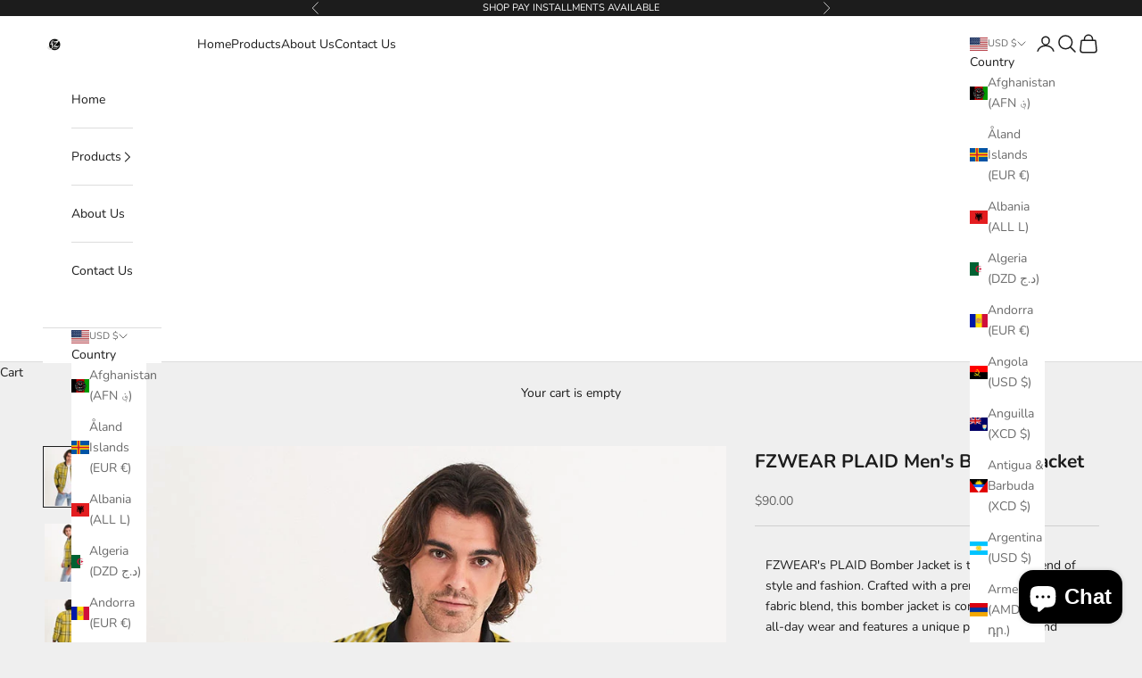

--- FILE ---
content_type: text/javascript
request_url: https://fzwear.com/cdn/shop/t/38/assets/theme.js?v=103030472301900935361768053498
body_size: 37208
content:
var __typeError=msg=>{throw TypeError(msg)},__accessCheck=(obj,member,msg)=>member.has(obj)||__typeError("Cannot "+msg),__privateGet=(obj,member,getter)=>(__accessCheck(obj,member,"read from private field"),getter?getter.call(obj):member.get(obj)),__privateAdd=(obj,member,value)=>member.has(obj)?__typeError("Cannot add the same private member more than once"):member instanceof WeakSet?member.add(obj):member.set(obj,value),__privateSet=(obj,member,value,setter)=>(__accessCheck(obj,member,"write to private field"),setter?setter.call(obj,value):member.set(obj,value),value),__privateMethod=(obj,member,method)=>(__accessCheck(obj,member,"access private method"),method),ConfirmButton=class extends HTMLElement{constructor(){super(),this.addEventListener("click",event=>{window.confirm(this.getAttribute("data-message")??"Once confirmed, this action cannot be undone.")||event.preventDefault()})}};window.customElements.get("confirm-button")||window.customElements.define("confirm-button",ConfirmButton);var _CopyButton_instances,copyToClipboard_fn,CopyButton=class extends HTMLElement{constructor(){super(),__privateAdd(this,_CopyButton_instances),this.addEventListener("click",__privateMethod(this,_CopyButton_instances,copyToClipboard_fn))}get buttonElement(){return this.querySelector("button")}};_CopyButton_instances=new WeakSet,copyToClipboard_fn=async function(){if(navigator.clipboard&&(await navigator.clipboard.writeText(this.getAttribute("data-text")??""),this.hasAttribute("data-success-message"))){const originalMessage=this.buttonElement.textContent;this.buttonElement.textContent=this.getAttribute("data-success-message"),setTimeout(()=>{this.buttonElement.textContent=originalMessage},1500)}},window.customElements.get("copy-button")||window.customElements.define("copy-button",CopyButton);var _ShareButton_instances,showSystemShare_fn,ShareButton=class extends HTMLElement{constructor(){super(),__privateAdd(this,_ShareButton_instances),navigator.share&&(this.querySelector(".share-buttons--native").hidden=!1,this.addEventListener("click",__privateMethod(this,_ShareButton_instances,showSystemShare_fn)))}};_ShareButton_instances=new WeakSet,showSystemShare_fn=async function(){try{await navigator.share({title:this.hasAttribute("share-title")?this.getAttribute("share-title"):document.title,url:this.hasAttribute("share-url")?this.getAttribute("share-url"):window.location.href})}catch{}},window.customElements.get("share-button")||window.customElements.define("share-button",ShareButton);import{inView,animate}from"vendor";var _currentAnimation,_MarqueeText_instances,direction_get,scroller_get,initialize_fn,MarqueeText=class extends HTMLElement{constructor(){super(),__privateAdd(this,_MarqueeText_instances),__privateAdd(this,_currentAnimation),inView(this,__privateMethod(this,_MarqueeText_instances,initialize_fn).bind(this),{margin:"400px"}),this.hasAttribute("pause-on-hover")&&(this.addEventListener("pointerenter",()=>__privateGet(this,_currentAnimation)?.pause()),this.addEventListener("pointerleave",()=>__privateGet(this,_currentAnimation)?.play()))}};_currentAnimation=new WeakMap,_MarqueeText_instances=new WeakSet,direction_get=function(){return this.getAttribute("direction")==="right"?1:-1},scroller_get=function(){return this.shadowRoot.querySelector('[part="scroller"]')},initialize_fn=function(){if(this.children[0]?.childElementCount===0)return;this.attachShadow({mode:"open"}).appendChild(document.createRange().createContextualFragment(`
      <slot part="scroller"></slot>
    `));const fragment=document.createDocumentFragment(),duplicateCount=Math.ceil(this.clientWidth/this.firstElementChild.clientWidth);for(let i=1;i<=duplicateCount;++i)for(let y=0;y<2;++y){const node=this.firstElementChild.cloneNode(!0),value=100*i*(y%2===0?-1:1);node.setAttribute("aria-hidden","true"),node.style.cssText=`position: absolute; inset-inline-start: calc(${value}%);`,fragment.appendChild(node)}this.append(fragment),__privateSet(this,_currentAnimation,animate(__privateGet(this,_MarqueeText_instances,scroller_get),{transform:["translateX(0)",`translateX(calc(var(--transform-logical-flip) * ${__privateGet(this,_MarqueeText_instances,direction_get)*100}%))`]},{duration:1/parseFloat(this.getAttribute("speed"))*(__privateGet(this,_MarqueeText_instances,scroller_get).clientWidth/300),easing:"linear",repeat:1/0}))},window.customElements.get("marquee-text")||window.customElements.define("marquee-text",MarqueeText);var _domElement,_thresholdDistance,_thresholdTime,_signal,_firstClientX,_tracking,_start,_GestureArea_instances,touchStart_fn,preventTouch_fn,gestureStart_fn,gestureMove_fn,gestureEnd_fn,GestureArea=class{constructor(domElement,{thresholdDistance=80,thresholdTime=500,signal=null}={}){__privateAdd(this,_GestureArea_instances),__privateAdd(this,_domElement),__privateAdd(this,_thresholdDistance),__privateAdd(this,_thresholdTime),__privateAdd(this,_signal),__privateAdd(this,_firstClientX),__privateAdd(this,_tracking,!1),__privateAdd(this,_start,{}),__privateSet(this,_domElement,domElement),__privateSet(this,_thresholdDistance,thresholdDistance),__privateSet(this,_thresholdTime,thresholdTime),__privateSet(this,_signal,signal??new AbortController().signal),__privateGet(this,_domElement).addEventListener("touchstart",__privateMethod(this,_GestureArea_instances,touchStart_fn).bind(this),{passive:!0,signal:__privateGet(this,_signal)}),__privateGet(this,_domElement).addEventListener("touchmove",__privateMethod(this,_GestureArea_instances,preventTouch_fn).bind(this),{passive:!1,signal:__privateGet(this,_signal)}),__privateGet(this,_domElement).addEventListener("pointerdown",__privateMethod(this,_GestureArea_instances,gestureStart_fn).bind(this),{signal:__privateGet(this,_signal)}),__privateGet(this,_domElement).addEventListener("pointermove",__privateMethod(this,_GestureArea_instances,gestureMove_fn).bind(this),{passive:!1,signal:__privateGet(this,_signal)}),__privateGet(this,_domElement).addEventListener("pointerup",__privateMethod(this,_GestureArea_instances,gestureEnd_fn).bind(this),{signal:__privateGet(this,_signal)}),__privateGet(this,_domElement).addEventListener("pointerleave",__privateMethod(this,_GestureArea_instances,gestureEnd_fn).bind(this),{signal:__privateGet(this,_signal)}),__privateGet(this,_domElement).addEventListener("pointercancel",__privateMethod(this,_GestureArea_instances,gestureEnd_fn).bind(this),{signal:__privateGet(this,_signal)})}};_domElement=new WeakMap,_thresholdDistance=new WeakMap,_thresholdTime=new WeakMap,_signal=new WeakMap,_firstClientX=new WeakMap,_tracking=new WeakMap,_start=new WeakMap,_GestureArea_instances=new WeakSet,touchStart_fn=function(event){__privateSet(this,_firstClientX,event.touches[0].clientX)},preventTouch_fn=function(event){Math.abs(event.touches[0].clientX-__privateGet(this,_firstClientX))>10&&event.preventDefault()},gestureStart_fn=function(event){__privateSet(this,_tracking,!0),__privateSet(this,_start,{time:new Date().getTime(),x:event.clientX,y:event.clientY})},gestureMove_fn=function(event){__privateGet(this,_tracking)&&event.preventDefault()},gestureEnd_fn=function(event){if(!__privateGet(this,_tracking))return;__privateSet(this,_tracking,!1);const now=new Date().getTime(),deltaTime=now-__privateGet(this,_start).time,deltaX=event.clientX-__privateGet(this,_start).x,deltaY=event.clientY-__privateGet(this,_start).y;if(deltaTime>__privateGet(this,_thresholdTime))return;let matchedEvent;deltaX===0&&deltaY===0?matchedEvent="tap":deltaX>__privateGet(this,_thresholdDistance)&&Math.abs(deltaY)<__privateGet(this,_thresholdDistance)?matchedEvent="swiperight":-deltaX>__privateGet(this,_thresholdDistance)&&Math.abs(deltaY)<__privateGet(this,_thresholdDistance)?matchedEvent="swipeleft":deltaY>__privateGet(this,_thresholdDistance)&&Math.abs(deltaX)<__privateGet(this,_thresholdDistance)?matchedEvent="swipedown":-deltaY>__privateGet(this,_thresholdDistance)&&Math.abs(deltaX)<__privateGet(this,_thresholdDistance)&&(matchedEvent="swipeup"),matchedEvent&&__privateGet(this,_domElement).dispatchEvent(new CustomEvent(matchedEvent,{bubbles:!0,composed:!0,detail:{originalEvent:event}}))};var _onCountryChangedListener,_CountrySelector_instances,onCountryChanged_fn,CountrySelector=class extends HTMLElement{constructor(){super(...arguments),__privateAdd(this,_CountrySelector_instances),__privateAdd(this,_onCountryChangedListener,__privateMethod(this,_CountrySelector_instances,onCountryChanged_fn).bind(this))}connectedCallback(){this.countryElement=this.querySelector('[name="address[country]"]'),this.provinceElement=this.querySelector('[name="address[province]"]'),this.countryElement.addEventListener("change",__privateGet(this,_onCountryChangedListener)),this.hasAttribute("country")&&this.getAttribute("country")!==""&&(this.countryElement.selectedIndex=Math.max(0,Array.from(this.countryElement.options).findIndex(option=>option.textContent===this.getAttribute("country")))),this.countryElement.dispatchEvent(new Event("change"))}disconnectedCallback(){this.countryElement.removeEventListener("change",__privateGet(this,_onCountryChangedListener))}};_onCountryChangedListener=new WeakMap,_CountrySelector_instances=new WeakSet,onCountryChanged_fn=function(){const option=this.countryElement.options[this.countryElement.selectedIndex],provinces=JSON.parse(option.getAttribute("data-provinces"));this.provinceElement.parentElement.hidden=provinces.length===0,provinces.length!==0&&(this.provinceElement.innerHTML="",provinces.forEach(data=>{const selected=data[1]===this.getAttribute("province")||data[0]===this.getAttribute("province");this.provinceElement.options.add(new Option(data[1],data[0],selected,selected))}))},window.customElements.get("country-selector")||window.customElements.define("country-selector",CountrySelector);var cachedMap=new Map;function cachedFetch(url,options){const cacheKey=url;return cachedMap.has(cacheKey)?Promise.resolve(new Response(new Blob([cachedMap.get(cacheKey)]))):fetch(url,options).then(response=>{if(response.status===200){const contentType=response.headers.get("Content-Type");contentType&&(contentType.match(/application\/json/i)||contentType.match(/text\//i))&&response.clone().text().then(content=>{cachedMap.set(cacheKey,content)})}return response})}function extractSectionId(element){return element=element.classList.contains("shopify-section")?element:element.closest(".shopify-section"),element.id.replace("shopify-section-","")}function deepQuerySelector(root,selector){let element=root.querySelector(selector);if(element)return element;for(const template of root.querySelectorAll("template"))if(element=deepQuerySelector(template.content,selector),element)return element;return null}function throttle(callback){let requestId=null,lastArgs;const later=context=>()=>{requestId=null,callback.apply(context,lastArgs)},throttled=(...args)=>{lastArgs=args,requestId===null&&(requestId=requestAnimationFrame(later(this)))};return throttled.cancel=()=>{cancelAnimationFrame(requestId),requestId=null},throttled}function debounce(fn,delay){let timer=null;return(...args)=>{clearTimeout(timer),timer=setTimeout(()=>{fn.apply(this,args)},delay)}}function waitForEvent(element,eventName){return new Promise(resolve=>{const done=event=>{event.target===element&&(element.removeEventListener(eventName,done),resolve(event))};element.addEventListener(eventName,done)})}function videoLoaded(videoOrArray){return videoOrArray?(videoOrArray=videoOrArray instanceof Element?[videoOrArray]:Array.from(videoOrArray),Promise.all(videoOrArray.map(video=>new Promise(resolve=>{video.tagName==="VIDEO"&&video.readyState>=HTMLMediaElement.HAVE_FUTURE_DATA||!video.offsetParent||video.parentNode.hasAttribute("suspended")?resolve():video.oncanplay=()=>resolve()})))):Promise.resolve()}function imageLoaded(imageOrArray){return imageOrArray?(imageOrArray=imageOrArray instanceof Element?[imageOrArray]:Array.from(imageOrArray),Promise.all(imageOrArray.map(image=>new Promise(resolve=>{image.tagName==="IMG"&&image.complete||!image.offsetParent?resolve():image.onload=()=>resolve()})))):Promise.resolve()}function generateSrcset(imageObjectOrString,widths=[]){let imageUrl,maxWidth;return typeof imageObjectOrString=="string"?(imageUrl=new URL(imageObjectOrString.startsWith("//")?`https:${imageObjectOrString}`:imageObjectOrString),maxWidth=parseInt(imageUrl.searchParams.get("width"))):(imageUrl=new URL(imageObjectOrString.src.startsWith("//")?`https:${imageObjectOrString.src}`:imageObjectOrString.src),maxWidth=imageObjectOrString.width),widths.filter(width=>width<=maxWidth).map(width=>(imageUrl.searchParams.set("width",width.toString()),`${imageUrl.href} ${width}w`)).join(", ")}function createMediaImg(media,widths=[],attributes={}){const image=new Image(media.preview_image.width,media.preview_image.height),src=media.preview_image.src,featuredMediaUrl=new URL(src.startsWith("//")?`https:${src}`:src);for(const attributeKey in attributes)image.setAttribute(attributeKey,attributes[attributeKey]);return image.alt=media.alt||"",image.src=featuredMediaUrl.href,image.srcset=generateSrcset(media.preview_image,widths),image}function matchesMediaQuery(breakpointName){if(!window.themeVariables.mediaQueries.hasOwnProperty(breakpointName))throw`Media query ${breakpointName} does not exist`;return window.matchMedia(window.themeVariables.mediaQueries[breakpointName]).matches}function mediaQueryListener(breakpointName,func){if(!window.themeVariables.mediaQueries.hasOwnProperty(breakpointName))throw`Media query ${breakpointName} does not exist`;return window.matchMedia(window.themeVariables.mediaQueries[breakpointName]).addEventListener("change",func)}var _callback,_duration,_remainingTime,_startTime,_timer,_state,_onVisibilityChangeListener,_mustResumeOnVisibility,_Player_instances,onVisibilityChange_fn,Player=class extends EventTarget{constructor(durationInSec,stopOnVisibility=!0){super(),__privateAdd(this,_Player_instances),__privateAdd(this,_callback),__privateAdd(this,_duration),__privateAdd(this,_remainingTime),__privateAdd(this,_startTime),__privateAdd(this,_timer),__privateAdd(this,_state,"paused"),__privateAdd(this,_onVisibilityChangeListener,__privateMethod(this,_Player_instances,onVisibilityChange_fn).bind(this)),__privateAdd(this,_mustResumeOnVisibility,!0),__privateSet(this,_callback,()=>this.dispatchEvent(new CustomEvent("player:end"))),__privateSet(this,_duration,__privateSet(this,_remainingTime,durationInSec*1e3)),stopOnVisibility&&document.addEventListener("visibilitychange",__privateGet(this,_onVisibilityChangeListener))}pause(){__privateGet(this,_state)==="started"&&(clearTimeout(__privateGet(this,_timer)),__privateSet(this,_state,"paused"),__privateSet(this,_remainingTime,__privateGet(this,_remainingTime)-(new Date().getTime()-__privateGet(this,_startTime))),this.dispatchEvent(new CustomEvent("player:pause")))}resume(restartTimer=!1){__privateGet(this,_state)!=="stopped"&&(restartTimer?this.start():(clearTimeout(__privateGet(this,_timer)),__privateSet(this,_startTime,new Date().getTime()),__privateSet(this,_state,"started"),__privateSet(this,_timer,setTimeout(__privateGet(this,_callback),__privateGet(this,_remainingTime))),this.dispatchEvent(new CustomEvent("player:resume"))))}start(){clearTimeout(__privateGet(this,_timer)),__privateSet(this,_startTime,new Date().getTime()),__privateSet(this,_state,"started"),__privateSet(this,_remainingTime,__privateGet(this,_duration)),__privateSet(this,_timer,setTimeout(__privateGet(this,_callback),__privateGet(this,_remainingTime))),this.dispatchEvent(new CustomEvent("player:start"))}stop(){clearTimeout(__privateGet(this,_timer)),__privateSet(this,_state,"stopped"),this.dispatchEvent(new CustomEvent("player:stop"))}};_callback=new WeakMap,_duration=new WeakMap,_remainingTime=new WeakMap,_startTime=new WeakMap,_timer=new WeakMap,_state=new WeakMap,_onVisibilityChangeListener=new WeakMap,_mustResumeOnVisibility=new WeakMap,_Player_instances=new WeakSet,onVisibilityChange_fn=function(){document.visibilityState==="hidden"?(__privateSet(this,_mustResumeOnVisibility,__privateGet(this,_state)==="started"),this.pause(),this.dispatchEvent(new CustomEvent("player:visibility-pause"))):document.visibilityState==="visible"&&__privateGet(this,_mustResumeOnVisibility)&&(this.resume(),this.dispatchEvent(new CustomEvent("player:visibility-resume")))};var QrCode=class extends HTMLElement{connectedCallback(){new window.QRCode(this,{text:this.getAttribute("identifier"),width:this.hasAttribute("width")?parseInt(this.getAttribute("width")):200,height:this.hasAttribute("height")?parseInt(this.getAttribute("height")):200})}};window.customElements.get("qr-code")||window.customElements.define("qr-code",QrCode);function announceText(holderId,message){const holder=document.getElementById(holderId);holder.textContent="",setTimeout(()=>{holder.textContent=message},100)}function announceStatus(message){announceText("status-announcement",message)}function announceError(message){announceText("error-announcement",message)}var _resizeObserver,_HeightObserver_instances,updateCustomProperties_fn,HeightObserver=class extends HTMLElement{constructor(){super(...arguments),__privateAdd(this,_HeightObserver_instances),__privateAdd(this,_resizeObserver,new ResizeObserver(throttle(__privateMethod(this,_HeightObserver_instances,updateCustomProperties_fn).bind(this))))}connectedCallback(){__privateGet(this,_resizeObserver).observe(this),window.ResizeObserver||document.documentElement.style.setProperty(`--${this.getAttribute("variable")}-height`,`${this.clientHeight.toFixed(2)}px`)}disconnectedCallback(){__privateGet(this,_resizeObserver).unobserve(this)}};_resizeObserver=new WeakMap,_HeightObserver_instances=new WeakSet,updateCustomProperties_fn=function(entries){entries.forEach(entry=>{if(entry.target===this){const height=entry.borderBoxSize?entry.borderBoxSize.length>0?entry.borderBoxSize[0].blockSize:entry.borderBoxSize.blockSize:entry.target.clientHeight;document.documentElement.style.setProperty(`--${this.getAttribute("variable")}-height`,`${height.toFixed(2)}px`)}})},window.customElements.get("height-observer")||window.customElements.define("height-observer",HeightObserver);import{animate as animate2}from"vendor";var _LoadingBar_instances,onLoadingStart_fn,onLoadingEnd_fn,LoadingBar=class extends HTMLElement{constructor(){super(),__privateAdd(this,_LoadingBar_instances),document.addEventListener("theme:loading:start",__privateMethod(this,_LoadingBar_instances,onLoadingStart_fn).bind(this)),document.addEventListener("theme:loading:end",__privateMethod(this,_LoadingBar_instances,onLoadingEnd_fn).bind(this))}};_LoadingBar_instances=new WeakSet,onLoadingStart_fn=function(){animate2(this,{opacity:[0,1],transform:["scaleX(0)","scaleX(0.4)"]},{duration:.25})},onLoadingEnd_fn=async function(){await animate2(this,{transform:[null,"scaleX(1)"]},{duration:.25}).finished,animate2(this,{opacity:0},{duration:.25})},window.customElements.get("loading-bar")||window.customElements.define("loading-bar",LoadingBar);import{inView as inView2}from"vendor";var _resizeObserver2,_checkPositionListener,_initialTop,_lastKnownY,_currentTop,_position,_SafeSticky_instances,recalculateStyles_fn,checkPosition_fn,SafeSticky=class extends HTMLElement{constructor(){super(...arguments),__privateAdd(this,_SafeSticky_instances),__privateAdd(this,_resizeObserver2,new ResizeObserver(__privateMethod(this,_SafeSticky_instances,recalculateStyles_fn).bind(this))),__privateAdd(this,_checkPositionListener,throttle(__privateMethod(this,_SafeSticky_instances,checkPosition_fn).bind(this))),__privateAdd(this,_initialTop,0),__privateAdd(this,_lastKnownY,0),__privateAdd(this,_currentTop,0),__privateAdd(this,_position,"relative")}connectedCallback(){inView2(this,()=>(window.addEventListener("scroll",__privateGet(this,_checkPositionListener)),__privateGet(this,_resizeObserver2).observe(this),()=>{window.removeEventListener("scroll",__privateGet(this,_checkPositionListener)),__privateGet(this,_resizeObserver2).unobserve(this)}),{margin:"500px"})}disconnectedCallback(){window.removeEventListener("scroll",__privateGet(this,_checkPositionListener)),__privateGet(this,_resizeObserver2).unobserve(this)}};_resizeObserver2=new WeakMap,_checkPositionListener=new WeakMap,_initialTop=new WeakMap,_lastKnownY=new WeakMap,_currentTop=new WeakMap,_position=new WeakMap,_SafeSticky_instances=new WeakSet,recalculateStyles_fn=function(){this.style.removeProperty("top");const computedStyles=getComputedStyle(this);__privateSet(this,_initialTop,parseInt(computedStyles.top)),__privateSet(this,_position,computedStyles.position),__privateMethod(this,_SafeSticky_instances,checkPosition_fn).call(this)},checkPosition_fn=function(){if(__privateGet(this,_position)!=="sticky")return this.style.removeProperty("top");let bounds=this.getBoundingClientRect(),maxTop=bounds.top+window.scrollY-this.offsetTop+__privateGet(this,_initialTop),minTop=this.clientHeight-window.innerHeight+20;window.scrollY<__privateGet(this,_lastKnownY)?__privateSet(this,_currentTop,__privateGet(this,_currentTop)-(window.scrollY-__privateGet(this,_lastKnownY))):__privateSet(this,_currentTop,__privateGet(this,_currentTop)+(__privateGet(this,_lastKnownY)-window.scrollY)),__privateSet(this,_currentTop,Math.min(Math.max(__privateGet(this,_currentTop),-minTop),maxTop,__privateGet(this,_initialTop))),__privateSet(this,_lastKnownY,window.scrollY),this.style.top=`${Math.round(__privateGet(this,_currentTop))}px`},window.customElements.get("safe-sticky")||window.customElements.define("safe-sticky",SafeSticky);var _abortController,_allItems,_CarouselNavigation_instances,onCarouselFilter_fn,CarouselNavigation=class extends HTMLElement{constructor(){super(...arguments),__privateAdd(this,_CarouselNavigation_instances),__privateAdd(this,_abortController),__privateAdd(this,_allItems,[])}connectedCallback(){if(!this.carousel)throw"Carousel navigation component requires an aria-controls attribute that refers to the controlled carousel.";__privateSet(this,_abortController,new AbortController),__privateSet(this,_allItems,Array.from(this.querySelectorAll("button"))),__privateGet(this,_allItems).forEach(button=>button.addEventListener("click",()=>this.onButtonClicked(this.items.indexOf(button)),{signal:__privateGet(this,_abortController).signal})),this.carousel.addEventListener("carousel:change",event=>this.onNavigationChange(event.detail.index),{signal:__privateGet(this,_abortController).signal}),this.carousel.addEventListener("carousel:filter",__privateMethod(this,_CarouselNavigation_instances,onCarouselFilter_fn).bind(this),{signal:__privateGet(this,_abortController).signal})}disconnectedCallback(){__privateGet(this,_abortController).abort()}get items(){return __privateGet(this,_allItems).filter(item=>!item.hasAttribute("hidden"))}get carousel(){return document.getElementById(this.getAttribute("aria-controls"))}get selectedIndex(){return this.items.findIndex(button=>button.getAttribute("aria-current")==="true")}onButtonClicked(newIndex){this.carousel.select(newIndex),this.onNavigationChange(newIndex)}onNavigationChange(newIndex){this.items.forEach((button,index)=>button.setAttribute("aria-current",newIndex===index?"true":"false")),this.hasAttribute("align-selected")&&(this.scrollWidth!==this.clientWidth||this.scrollHeight!==this.clientHeight)&&this.scrollTo({left:this.items[newIndex].offsetLeft-this.clientWidth/2+this.items[newIndex].clientWidth/2,top:this.items[newIndex].offsetTop-this.clientHeight/2+this.items[newIndex].clientHeight/2,behavior:matchesMediaQuery("motion-safe")?"smooth":"auto"})}};_abortController=new WeakMap,_allItems=new WeakMap,_CarouselNavigation_instances=new WeakSet,onCarouselFilter_fn=function(event){__privateGet(this,_allItems).forEach((item,index)=>{item.toggleAttribute("hidden",(event.detail.filteredIndexes||[]).includes(index))})};var CarouselPrevButton=class extends HTMLElement{#abortController;connectedCallback(){if(!this.carousel)throw"Carousel prev button component requires an aria-controls attribute that refers to the controlled carousel.";this.#abortController=new AbortController,this.addEventListener("click",()=>this.carousel.previous(),{signal:this.#abortController.signal}),this.carousel.addEventListener("scroll:edge-nearing",event=>this.firstElementChild.disabled=event.detail.position==="start",{signal:this.#abortController.signal}),this.carousel.addEventListener("scroll:edge-leaving",event=>this.firstElementChild.disabled=event.detail.position==="start"?!1:this.firstElementChild.disabled,{signal:this.#abortController.signal})}disconnectedCallback(){this.#abortController.abort()}get carousel(){return document.getElementById(this.getAttribute("aria-controls"))}},CarouselNextButton=class extends HTMLElement{#abortController;connectedCallback(){if(!this.carousel)throw"Carousel next button component requires an aria-controls attribute that refers to the controlled carousel.";this.#abortController=new AbortController,this.addEventListener("click",()=>this.carousel.next(),{signal:this.#abortController.signal}),this.carousel.addEventListener("scroll:edge-nearing",event=>this.firstElementChild.disabled=event.detail.position==="end",{signal:this.#abortController.signal}),this.carousel.addEventListener("scroll:edge-leaving",event=>this.firstElementChild.disabled=event.detail.position==="end"?!1:this.firstElementChild.disabled,{signal:this.#abortController.signal})}disconnectedCallback(){this.#abortController.abort()}get carousel(){return document.getElementById(this.getAttribute("aria-controls"))}};window.customElements.get("carousel-prev-button")||window.customElements.define("carousel-prev-button",CarouselPrevButton),window.customElements.get("carousel-next-button")||window.customElements.define("carousel-next-button",CarouselNextButton),window.customElements.get("carousel-navigation")||window.customElements.define("carousel-navigation",CarouselNavigation);import{animate as animate3,timeline,inView as inView3}from"vendor";var _listenersAbortController,_gestureArea,_player,_targetIndex,_preventInitialTransition,_EffectCarousel_instances,setupListeners_fn,onKeyboardNavigation_fn,preloadImages_fn,EffectCarousel=class extends HTMLElement{constructor(){super(),__privateAdd(this,_EffectCarousel_instances),__privateAdd(this,_listenersAbortController),__privateAdd(this,_gestureArea),__privateAdd(this,_player),__privateAdd(this,_targetIndex,0),__privateAdd(this,_preventInitialTransition,!1),__privateMethod(this,_EffectCarousel_instances,setupListeners_fn).call(this),inView3(this,()=>this.onBecameVisible()),this.addEventListener("carousel:settle",event=>{this.allCells.forEach(cell=>cell.classList.toggle("is-selected",cell===event.detail.cell))})}connectedCallback(){__privateSet(this,_targetIndex,Math.max(0,this.cells.findIndex(item=>item.classList.contains("is-selected")))),inView3(this,()=>__privateMethod(this,_EffectCarousel_instances,preloadImages_fn).call(this))}get allowSwipe(){return this.hasAttribute("allow-swipe")}get cellSelector(){return this.hasAttribute("cell-selector")?this.getAttribute("cell-selector"):null}get allCells(){return this.cellSelector?Array.from(this.querySelectorAll(this.cellSelector)):Array.from(this.children)}get cells(){return this.allCells.filter(cell=>!cell.hasAttribute("hidden"))}get selectedCell(){return this.cells[this.selectedIndex]}get selectedIndex(){return __privateGet(this,_targetIndex)}get player(){return __privateGet(this,_player)}previous({instant=!1}={}){return this.select((this.selectedIndex-1+this.cells.length)%this.cells.length,{instant,direction:"previous"})}next({instant=!1}={}){return this.select((this.selectedIndex+1+this.cells.length)%this.cells.length,{instant,direction:"next"})}async select(index,{instant=!1,direction=null}={}){if(!(index in this.cells)||(this.dispatchEvent(new CustomEvent("carousel:select",{detail:{index,cell:this.cells[index]}})),index===this.selectedIndex))return Promise.resolve();__privateGet(this,_player)?.pause();const[fromSlide,toSlide]=[this.selectedCell,this.cells[index]];direction??=index>this.selectedIndex?"next":"previous",__privateSet(this,_targetIndex,index),this.dispatchEvent(new CustomEvent("carousel:change",{detail:{index,cell:this.cells[index]}}));const animationControls=this.createOnChangeAnimationControls(fromSlide,toSlide,{direction});if("leaveControls"in animationControls&&"enterControls"in animationControls){const leaveAnimationControls=animationControls.leaveControls();instant&&leaveAnimationControls.finish(),await leaveAnimationControls.finished,__privateGet(this,_player)?.resume(!0),fromSlide.classList.remove("is-selected"),toSlide.classList.add("is-selected");const enterAnimationControls=animationControls.enterControls();instant&&enterAnimationControls.finish(),await enterAnimationControls.finished}else instant&&animationControls.finish(),__privateGet(this,_player)?.resume(!0),toSlide.classList.add("is-selected"),await animationControls.finished,fromSlide.classList.remove("is-selected");this.dispatchEvent(new CustomEvent("carousel:settle",{detail:{index,cell:this.cells[index]}}))}filter(indexes=[]){this.allCells.forEach((cell,index)=>{cell.toggleAttribute("hidden",indexes.includes(index))}),this.dispatchEvent(new CustomEvent("carousel:filter",{detail:{filteredIndexes:indexes}}))}async onBecameVisible(){const animationControls=await this.createOnBecameVisibleAnimationControls(this.selectedCell);return[this.selectedCell,...this.selectedCell.querySelectorAll("[reveal-on-scroll]")].forEach(element=>{element.removeAttribute("reveal-on-scroll")}),__privateGet(this,_preventInitialTransition)&&typeof animationControls.finish=="function"&&animationControls.finish(),animationControls.finished.then(()=>{__privateGet(this,_player)?.resume(!0),this.dispatchEvent(new CustomEvent("carousel:settle",{detail:{index:this.selectedIndex,cell:this.selectedCell}}))})}createOnBecameVisibleAnimationControls(toSlide){return animate3(toSlide,{},{duration:0})}createOnChangeAnimationControls(fromSlide,toSlide,{direction}={}){return timeline([[fromSlide,{opacity:[1,0]},{duration:.3}],[toSlide,{opacity:[0,1]},{duration:.3,at:"<"}]])}cleanUpAnimations(){this.allCells.forEach(cell=>{cell.style.removeProperty("opacity"),cell.style.removeProperty("visibility")})}};_listenersAbortController=new WeakMap,_gestureArea=new WeakMap,_player=new WeakMap,_targetIndex=new WeakMap,_preventInitialTransition=new WeakMap,_EffectCarousel_instances=new WeakSet,setupListeners_fn=function(){if(this.hasAttribute("disabled-on")&&(mediaQueryListener(this.getAttribute("disabled-on"),event=>{event.matches?(__privateGet(this,_listenersAbortController)?.abort(),this.cleanUpAnimations()):__privateMethod(this,_EffectCarousel_instances,setupListeners_fn).call(this)}),matchesMediaQuery(this.getAttribute("disabled-on"))))return;__privateSet(this,_listenersAbortController,new AbortController);const listenerOptions={signal:__privateGet(this,_listenersAbortController).signal};Shopify.designMode&&this.closest(".shopify-section").addEventListener("shopify:section:select",event=>__privateSet(this,_preventInitialTransition,event.detail.load),listenerOptions),this.allCells.length>1&&(this.addEventListener("carousel:change",__privateMethod(this,_EffectCarousel_instances,preloadImages_fn)),this.allowSwipe&&(__privateSet(this,_gestureArea,new GestureArea(this,{signal:__privateGet(this,_listenersAbortController).signal})),this.addEventListener("swipeleft",this.next,listenerOptions),this.addEventListener("swiperight",this.previous,listenerOptions)),this.hasAttribute("disable-keyboard-navigation")||(this.tabIndex=0,this.addEventListener("keydown",__privateMethod(this,_EffectCarousel_instances,onKeyboardNavigation_fn),listenerOptions)),Shopify.designMode&&this.addEventListener("shopify:block:select",event=>this.select(this.cells.indexOf(event.target),{instant:event.detail.load}),listenerOptions),this.hasAttribute("autoplay")&&(__privateGet(this,_player)??__privateSet(this,_player,new Player(this.getAttribute("autoplay")??5)),__privateGet(this,_player).addEventListener("player:end",this.next.bind(this),listenerOptions),Shopify.designMode&&(this.addEventListener("shopify:block:select",()=>__privateGet(this,_player).stop(),listenerOptions),this.addEventListener("shopify:block:deselect",()=>__privateGet(this,_player).start(),listenerOptions))))},onKeyboardNavigation_fn=function(event){event.target===this&&(event.code==="ArrowLeft"?this.previous():event.code==="ArrowRight"&&this.next())},preloadImages_fn=function(){const previousSlide=this.cells[(this.selectedIndex-1+this.cells.length)%this.cells.length],nextSlide=this.cells[(this.selectedIndex+1+this.cells.length)%this.cells.length];[previousSlide,this.selectedCell,nextSlide].forEach(item=>{Array.from(item.querySelectorAll('img[loading="lazy"]')).forEach(img=>img.removeAttribute("loading")),Array.from(item.querySelectorAll('video[preload="none"]')).forEach(video=>video.setAttribute("preload","metadata"))})},window.customElements.get("effect-carousel")||window.customElements.define("effect-carousel",EffectCarousel);import{inView as inView4}from"vendor";var _hasPendingProgrammaticScroll,_onMouseDownListener,_onMouseMoveListener,_onMouseClickListener,_onMouseUpListener,_targetIndex2,_forceChangeEvent,_dragPosition,_isDragging,_dispatchableScrollEvents,_scrollTimeout,_ScrollCarousel_instances,setupListeners_fn2,updateTargetIndex_fn,onScroll_fn,onScrollEnd_fn,calculateLeftScroll_fn,calculateClosestIndexToAlignment_fn,onMouseDown_fn,onMouseMove_fn,onMouseClick_fn,onMouseUp_fn,onResize_fn,onMutate_fn,adaptHeight_fn,preloadImages_fn2,ScrollCarousel=class extends HTMLElement{constructor(){super(),__privateAdd(this,_ScrollCarousel_instances),__privateAdd(this,_hasPendingProgrammaticScroll,!1),__privateAdd(this,_onMouseDownListener,__privateMethod(this,_ScrollCarousel_instances,onMouseDown_fn).bind(this)),__privateAdd(this,_onMouseMoveListener,__privateMethod(this,_ScrollCarousel_instances,onMouseMove_fn).bind(this)),__privateAdd(this,_onMouseClickListener,__privateMethod(this,_ScrollCarousel_instances,onMouseClick_fn).bind(this)),__privateAdd(this,_onMouseUpListener,__privateMethod(this,_ScrollCarousel_instances,onMouseUp_fn).bind(this)),__privateAdd(this,_targetIndex2,0),__privateAdd(this,_forceChangeEvent,!1),__privateAdd(this,_dragPosition,{}),__privateAdd(this,_isDragging,!1),__privateAdd(this,_dispatchableScrollEvents,{nearingStart:!0,nearingEnd:!0,leavingStart:!0,leavingEnd:!0}),__privateAdd(this,_scrollTimeout),__privateMethod(this,_ScrollCarousel_instances,setupListeners_fn2).call(this),new ResizeObserver(__privateMethod(this,_ScrollCarousel_instances,onResize_fn).bind(this)).observe(this),new MutationObserver(__privateMethod(this,_ScrollCarousel_instances,onMutate_fn).bind(this)).observe(this,{subtree:!0,attributes:!0,attributeFilter:["hidden"]})}connectedCallback(){__privateSet(this,_targetIndex2,Math.max(0,this.cells.findIndex(item=>item.classList.contains("is-initial")))),__privateGet(this,_targetIndex2)>0&&this.select(__privateGet(this,_targetIndex2),{instant:!0}),this.adaptiveHeight&&__privateMethod(this,_ScrollCarousel_instances,adaptHeight_fn).call(this),inView4(this,()=>__privateMethod(this,_ScrollCarousel_instances,preloadImages_fn2).call(this))}disconnectedCallback(){this.removeEventListener("mousemove",__privateGet(this,_onMouseMoveListener)),document.removeEventListener("mouseup",__privateGet(this,_onMouseUpListener))}get cellSelector(){return this.hasAttribute("cell-selector")?this.getAttribute("cell-selector"):null}get allCells(){return this.cellSelector?Array.from(this.querySelectorAll(this.cellSelector)):Array.from(this.children)}get cells(){return this.allCells.filter(cell=>!cell.hasAttribute("hidden"))}get selectedCell(){return this.cells[this.selectedIndex]}get selectedIndex(){return __privateGet(this,_targetIndex2)}get cellAlign(){const scrollSnapAlign=getComputedStyle(this.cells[0]).scrollSnapAlign;return scrollSnapAlign==="none"?"center":scrollSnapAlign}get groupCells(){if(this.hasAttribute("group-cells")){const number=parseInt(this.getAttribute("group-cells"));return isNaN(number)?Math.floor(this.clientWidth/this.cells[0].clientWidth):number}else return 1}get adaptiveHeight(){return this.hasAttribute("adaptive-height")}get isScrollable(){const differenceWidth=this.scrollWidth-this.clientWidth,differenceHeight=this.scrollHeight-this.clientHeight;return differenceWidth>1||differenceHeight>1}previous({instant=!1}={}){this.select(Math.max(__privateGet(this,_targetIndex2)-this.groupCells,0),{instant})}next({instant=!1}={}){this.select(Math.min(__privateGet(this,_targetIndex2)+this.groupCells,this.cells.length-1),{instant})}select(index,{instant=!1}={}){if(index in this.cells)if(this.dispatchEvent(new CustomEvent("carousel:select",{detail:{index,cell:this.cells[index]}})),"checkVisibility"in this&&this.checkVisibility()||this.offsetWidth>0&&this.offsetHeight>0){const targetScrollLeft=__privateMethod(this,_ScrollCarousel_instances,calculateLeftScroll_fn).call(this,this.cells[index]);this.scrollLeft!==targetScrollLeft?(__privateMethod(this,_ScrollCarousel_instances,updateTargetIndex_fn).call(this,index),__privateSet(this,_hasPendingProgrammaticScroll,!0),this.scrollTo({left:targetScrollLeft,behavior:instant?"auto":"smooth"})):__privateMethod(this,_ScrollCarousel_instances,updateTargetIndex_fn).call(this,__privateMethod(this,_ScrollCarousel_instances,calculateClosestIndexToAlignment_fn).call(this))}else __privateSet(this,_targetIndex2,index),__privateSet(this,_forceChangeEvent,!0)}filter(indexes=[]){this.allCells.forEach((cell,index)=>{cell.toggleAttribute("hidden",indexes.includes(index))}),__privateSet(this,_forceChangeEvent,!0),this.dispatchEvent(new CustomEvent("carousel:filter",{detail:{filteredIndexes:indexes}}))}};_hasPendingProgrammaticScroll=new WeakMap,_onMouseDownListener=new WeakMap,_onMouseMoveListener=new WeakMap,_onMouseClickListener=new WeakMap,_onMouseUpListener=new WeakMap,_targetIndex2=new WeakMap,_forceChangeEvent=new WeakMap,_dragPosition=new WeakMap,_isDragging=new WeakMap,_dispatchableScrollEvents=new WeakMap,_scrollTimeout=new WeakMap,_ScrollCarousel_instances=new WeakSet,setupListeners_fn2=function(){if(this.allCells.length>1){if(this.addEventListener("carousel:change",__privateMethod(this,_ScrollCarousel_instances,preloadImages_fn2)),this.addEventListener("scroll",throttle(__privateMethod(this,_ScrollCarousel_instances,onScroll_fn).bind(this))),this.addEventListener("scrollend",__privateMethod(this,_ScrollCarousel_instances,onScrollEnd_fn)),this.hasAttribute("allow-drag")){const mediaQuery=window.matchMedia("screen and (pointer: fine)");mediaQuery.addEventListener("change",event=>{event.matches?this.addEventListener("mousedown",__privateGet(this,_onMouseDownListener)):this.removeEventListener("mousedown",__privateGet(this,_onMouseDownListener))}),mediaQuery.matches&&this.addEventListener("mousedown",__privateGet(this,_onMouseDownListener))}this.adaptiveHeight&&this.addEventListener("carousel:settle",__privateMethod(this,_ScrollCarousel_instances,adaptHeight_fn)),Shopify.designMode&&this.addEventListener("shopify:block:select",event=>this.select(this.cells.indexOf(event.target),{instant:event.detail.load}))}},updateTargetIndex_fn=function(newValue){newValue===__privateGet(this,_targetIndex2)&&!__privateGet(this,_forceChangeEvent)||(__privateSet(this,_targetIndex2,newValue),__privateSet(this,_forceChangeEvent,!1),this.dispatchEvent(new CustomEvent("carousel:change",{detail:{index:newValue,cell:this.cells[newValue]}})))},onScroll_fn=function(){const normalizedScrollLeft=Math.round(Math.abs(this.scrollLeft));normalizedScrollLeft<100&&__privateGet(this,_dispatchableScrollEvents).nearingStart&&(this.dispatchEvent(new CustomEvent("scroll:edge-nearing",{detail:{position:"start"}})),__privateGet(this,_dispatchableScrollEvents).nearingStart=!1,__privateGet(this,_dispatchableScrollEvents).leavingStart=!0),normalizedScrollLeft>=100&&__privateGet(this,_dispatchableScrollEvents).leavingStart&&(this.dispatchEvent(new CustomEvent("scroll:edge-leaving",{detail:{position:"start"}})),__privateGet(this,_dispatchableScrollEvents).leavingStart=!1,__privateGet(this,_dispatchableScrollEvents).nearingStart=!0),this.scrollWidth-this.clientWidth<normalizedScrollLeft+100&&__privateGet(this,_dispatchableScrollEvents).nearingEnd&&(this.dispatchEvent(new CustomEvent("scroll:edge-nearing",{detail:{position:"end"}})),__privateGet(this,_dispatchableScrollEvents).nearingEnd=!1,__privateGet(this,_dispatchableScrollEvents).leavingEnd=!0),this.scrollWidth-this.clientWidth>=normalizedScrollLeft+100&&__privateGet(this,_dispatchableScrollEvents).leavingEnd&&(this.dispatchEvent(new CustomEvent("scroll:edge-leaving",{detail:{position:"end"}})),__privateGet(this,_dispatchableScrollEvents).leavingEnd=!1,__privateGet(this,_dispatchableScrollEvents).nearingEnd=!0),"onscrollend"in window||(clearTimeout(__privateGet(this,_scrollTimeout)),__privateSet(this,_scrollTimeout,setTimeout(()=>{this.dispatchEvent(new CustomEvent("scrollend",{bubbles:!0}))},75))),!__privateGet(this,_hasPendingProgrammaticScroll)&&__privateMethod(this,_ScrollCarousel_instances,updateTargetIndex_fn).call(this,__privateMethod(this,_ScrollCarousel_instances,calculateClosestIndexToAlignment_fn).call(this))},onScrollEnd_fn=function(){__privateSet(this,_hasPendingProgrammaticScroll,!1),__privateGet(this,_isDragging)||this.style.removeProperty("scroll-snap-type"),__privateMethod(this,_ScrollCarousel_instances,updateTargetIndex_fn).call(this,__privateMethod(this,_ScrollCarousel_instances,calculateClosestIndexToAlignment_fn).call(this)),this.dispatchEvent(new CustomEvent("carousel:settle",{detail:{index:this.selectedIndex,cell:this.selectedCell}}))},calculateLeftScroll_fn=function(cell){let scrollLeft;switch(this.cellAlign){case"start":scrollLeft=document.dir==="ltr"?cell.offsetLeft-(parseInt(getComputedStyle(this).scrollPaddingInlineStart)||0):cell.offsetLeft+cell.offsetWidth-this.clientWidth+(parseInt(getComputedStyle(this).scrollPaddingInlineStart)||0);break;case"center":scrollLeft=Math.round(cell.offsetLeft-this.clientWidth/2+cell.clientWidth/2);break;case"end":scrollLeft=document.dir==="ltr"?cell.offsetLeft+cell.offsetWidth-this.clientWidth+(parseInt(getComputedStyle(this).scrollPaddingInlineEnd)||0):cell.offsetLeft-(parseInt(getComputedStyle(this).scrollPaddingInlineEnd)||0);break}return document.dir==="ltr"?Math.min(Math.max(scrollLeft,0),this.scrollWidth-this.clientWidth):Math.min(Math.max(scrollLeft,this.clientWidth-this.scrollWidth),0)},calculateClosestIndexToAlignment_fn=function(){let cellAlign=this.cellAlign,offsetAccumulators,targetPoint;return cellAlign==="center"?(offsetAccumulators=this.cells.map(cell=>Math.round(cell.offsetLeft+cell.clientWidth/2)),targetPoint=Math.round(this.scrollLeft+this.clientWidth/2)):cellAlign==="start"&&document.dir==="ltr"||cellAlign==="end"&&document.dir==="rtl"?(offsetAccumulators=this.cells.map(cell=>cell.offsetLeft),targetPoint=this.scrollLeft):(offsetAccumulators=this.cells.map(cell=>cell.offsetLeft+cell.clientWidth),targetPoint=this.scrollLeft+this.clientWidth),offsetAccumulators.indexOf(offsetAccumulators.reduce((prev,curr)=>Math.abs(curr-targetPoint)<Math.abs(prev-targetPoint)?curr:prev))},onMouseDown_fn=function(event){__privateSet(this,_dragPosition,{left:this.scrollLeft,top:this.scrollTop,x:event.clientX,y:event.clientY}),__privateSet(this,_isDragging,!0),this.style.setProperty("scroll-snap-type","none"),this.addEventListener("mousemove",__privateGet(this,_onMouseMoveListener)),this.addEventListener("click",__privateGet(this,_onMouseClickListener),{once:!0}),document.addEventListener("mouseup",__privateGet(this,_onMouseUpListener))},onMouseMove_fn=function(event){event.preventDefault();const[dx,dy]=[event.clientX-__privateGet(this,_dragPosition).x,event.clientY-__privateGet(this,_dragPosition).y];this.scrollTop=__privateGet(this,_dragPosition).top-dy,this.scrollLeft=__privateGet(this,_dragPosition).left-dx},onMouseClick_fn=function(event){event.clientX-__privateGet(this,_dragPosition).x!==0&&event.preventDefault()},onMouseUp_fn=function(event){__privateSet(this,_isDragging,!1),event.clientX-__privateGet(this,_dragPosition).x===0?this.style.removeProperty("scroll-snap-type"):__privateGet(this,_hasPendingProgrammaticScroll)||this.scrollTo({left:__privateMethod(this,_ScrollCarousel_instances,calculateLeftScroll_fn).call(this,this.selectedCell),behavior:"smooth"}),this.removeEventListener("mousemove",__privateGet(this,_onMouseMoveListener)),document.removeEventListener("mouseup",__privateGet(this,_onMouseUpListener))},onResize_fn=function(){this.selectedIndex!==__privateMethod(this,_ScrollCarousel_instances,calculateClosestIndexToAlignment_fn).call(this)&&this.select(this.selectedIndex,{instant:!0}),this.adaptiveHeight&&__privateMethod(this,_ScrollCarousel_instances,adaptHeight_fn).call(this),this.classList.toggle("is-scrollable",this.scrollWidth>this.clientWidth)},onMutate_fn=function(){__privateSet(this,_forceChangeEvent,!0)},adaptHeight_fn=function(){this.clientHeight!==this.selectedCell.clientHeight&&(this.style.maxHeight=null,this.isScrollable&&(this.style.maxHeight=`${this.selectedCell.clientHeight}px`))},preloadImages_fn2=function(){requestAnimationFrame(()=>{const previousSlide=this.cells[Math.max(this.selectedIndex-1,0)],nextSlide=this.cells[Math.min(this.selectedIndex+1,this.cells.length-1)];[previousSlide,this.selectedCell,nextSlide].filter(item=>item!==null).forEach(item=>{Array.from(item.querySelectorAll('img[loading="lazy"]')).forEach(img=>img.removeAttribute("loading")),Array.from(item.querySelectorAll('video[preload="none"]')).forEach(video=>video.setAttribute("preload","metadata"))})})},window.customElements.get("scroll-carousel")||window.customElements.define("scroll-carousel",ScrollCarousel);var createCartPromise=()=>new Promise(async resolve=>{resolve(await(await fetch(`${Shopify.routes.root}cart.js`)).json())}),fetchCart=createCartPromise();document.addEventListener("cart:change",event=>{fetchCart=event.detail.cart}),window.addEventListener("pageshow",event=>{event.persisted&&(fetchCart=createCartPromise())}),document.addEventListener("cart:refresh",()=>{fetchCart=createCartPromise()});var _abortController2,_CartCount_instances,updateFromServer_fn,CartCount=class extends HTMLElement{constructor(){super(...arguments),__privateAdd(this,_CartCount_instances),__privateAdd(this,_abortController2)}connectedCallback(){__privateSet(this,_abortController2,new AbortController),document.addEventListener("cart:change",event=>this.itemCount=event.detail.cart.item_count,{signal:__privateGet(this,_abortController2).signal}),document.addEventListener("cart:refresh",__privateMethod(this,_CartCount_instances,updateFromServer_fn).bind(this),{signal:__privateGet(this,_abortController2).signal}),window.addEventListener("pageshow",__privateMethod(this,_CartCount_instances,updateFromServer_fn).bind(this),{signal:__privateGet(this,_abortController2).signal})}disconnectedCallback(){__privateGet(this,_abortController2).abort()}set itemCount(count){this.innerText=count}};_abortController2=new WeakMap,_CartCount_instances=new WeakSet,updateFromServer_fn=async function(){this.itemCount=(await fetchCart).item_count},window.customElements.get("cart-count")||window.customElements.define("cart-count",CartCount);var AbstractCartDiscount=class extends HTMLElement{async getDiscountCodes(){return(await fetchCart).discount_codes.filter(discount=>discount.applicable).map(discount=>discount.code.toLowerCase())}async toggleDiscount(event){let target=event.currentTarget;target.setAttribute("aria-busy","true");let discountCodes=await this.getDiscountCodes();target.hasAttribute("discount-code")&&(discountCodes=discountCodes.filter(discount2=>discount2!==target.getAttribute("discount-code").toLowerCase()));let discount=(discountCodes.length>0?discountCodes.join(",")+",":"")+(event.target.value||"");const response=await fetch(`${Shopify.routes.root}cart/update.js`,{method:"POST",headers:{"Content-Type":"application/json"},keepalive:!0,body:JSON.stringify({discount})});if(target.setAttribute("aria-busy","false"),!response.ok){this.dispatchEvent(new CustomEvent("cart:discount:error",{bubbles:!0}));return}if((await response.json()).discount_codes.some(obj=>obj.applicable===!1)){this.dispatchEvent(new CustomEvent("cart:discount:error",{bubbles:!0}));return}else this.dispatchEvent(new CustomEvent("cart:refresh",{bubbles:!0}));window.themeVariables.settings.pageType==="cart"&&window.location.reload()}},_abortController3,_CartDiscountBanner_instances,onCartDiscountError_fn,CartDiscountBanner=class extends HTMLElement{constructor(){super(...arguments),__privateAdd(this,_CartDiscountBanner_instances),__privateAdd(this,_abortController3)}connectedCallback(){__privateSet(this,_abortController3,new AbortController),document.addEventListener("cart:discount:error",__privateMethod(this,_CartDiscountBanner_instances,onCartDiscountError_fn).bind(this),{signal:__privateGet(this,_abortController3).signal})}disconnectedCallback(){__privateGet(this,_abortController3).abort()}};_abortController3=new WeakMap,_CartDiscountBanner_instances=new WeakSet,onCartDiscountError_fn=function(){this.hidden=!1};var _hiddenDiscountInputOriginalValue,_CartDiscountField_instances,hiddenDiscountInput_get,updateHiddenInput_fn,CartDiscountField=class extends AbstractCartDiscount{constructor(){super(),__privateAdd(this,_CartDiscountField_instances),__privateAdd(this,_hiddenDiscountInputOriginalValue),__privateSet(this,_hiddenDiscountInputOriginalValue,__privateGet(this,_CartDiscountField_instances,hiddenDiscountInput_get).value),this.addEventListener("change",this.toggleDiscount.bind(this)),this.addEventListener("input",__privateMethod(this,_CartDiscountField_instances,updateHiddenInput_fn))}};_hiddenDiscountInputOriginalValue=new WeakMap,_CartDiscountField_instances=new WeakSet,hiddenDiscountInput_get=function(){return this.querySelector('[name="discount"]')},updateHiddenInput_fn=function(event){__privateGet(this,_CartDiscountField_instances,hiddenDiscountInput_get).value=[__privateGet(this,_hiddenDiscountInputOriginalValue),event.target.value].filter(val=>val&&val.trim()!=="").join(",")};var CartDiscountRemoveButton=class extends AbstractCartDiscount{constructor(){super(),this.addEventListener("click",this.toggleDiscount.bind(this))}};window.customElements.get("cart-discount-field")||window.customElements.define("cart-discount-field",CartDiscountField),window.customElements.get("cart-discount-remove-button")||window.customElements.define("cart-discount-remove-button",CartDiscountRemoveButton),window.customElements.get("cart-discount-banner")||window.customElements.define("cart-discount-banner",CartDiscountBanner);var _abortController4,_CartDot_instances,updateFromServer_fn2,CartDot=class extends HTMLElement{constructor(){super(...arguments),__privateAdd(this,_CartDot_instances),__privateAdd(this,_abortController4)}connectedCallback(){__privateSet(this,_abortController4,new AbortController),document.addEventListener("cart:change",event=>this.classList.toggle("is-visible",event.detail.cart.item_count>0),{signal:__privateGet(this,_abortController4).signal}),document.addEventListener("cart:refresh",__privateMethod(this,_CartDot_instances,updateFromServer_fn2).bind(this),{signal:__privateGet(this,_abortController4).signal}),window.addEventListener("pageshow",__privateMethod(this,_CartDot_instances,updateFromServer_fn2).bind(this),{signal:__privateGet(this,_abortController4).signal})}disconnectedCallback(){__privateGet(this,_abortController4).abort()}};_abortController4=new WeakMap,_CartDot_instances=new WeakSet,updateFromServer_fn2=async function(){this.classList.toggle("is-visible",(await fetchCart).item_count>0)},window.customElements.get("cart-dot")||window.customElements.define("cart-dot",CartDot);var _CartNote_instances,onNoteChanged_fn,CartNote=class extends HTMLElement{constructor(){super(),__privateAdd(this,_CartNote_instances),this.addEventListener("change",__privateMethod(this,_CartNote_instances,onNoteChanged_fn))}};_CartNote_instances=new WeakSet,onNoteChanged_fn=function(event){event.target.getAttribute("name")==="note"&&fetch(`${Shopify.routes.root}cart/update.js`,{method:"POST",headers:{"Content-Type":"application/json"},body:JSON.stringify({note:event.target.value}),keepalive:!0})},window.customElements.get("cart-note")||window.customElements.define("cart-note",CartNote);var _onCartChangedListener,_currencyFormatter,_threshold,_FreeShippingBar_instances,updateMessage_fn,onCartChanged_fn,FreeShippingBar=class extends HTMLElement{constructor(){super(),__privateAdd(this,_FreeShippingBar_instances),__privateAdd(this,_onCartChangedListener,__privateMethod(this,_FreeShippingBar_instances,onCartChanged_fn).bind(this)),__privateAdd(this,_currencyFormatter,new Intl.NumberFormat(Shopify.locale,{style:"currency",currency:Shopify.currency.active})),__privateAdd(this,_threshold),__privateSet(this,_threshold,parseFloat(this.getAttribute("threshold").replace(/[^0-9.]/g,""))*100),this.setAttribute("threshold",__privateGet(this,_threshold))}static get observedAttributes(){return["threshold","total-price"]}connectedCallback(){document.addEventListener("cart:change",__privateGet(this,_onCartChangedListener))}disconnectedCallback(){document.removeEventListener("cart:change",__privateGet(this,_onCartChangedListener))}get totalPrice(){return parseFloat(this.getAttribute("total-price"))}set totalPrice(value){this.setAttribute("total-price",value)}attributeChangedCallback(){__privateMethod(this,_FreeShippingBar_instances,updateMessage_fn).call(this)}};_onCartChangedListener=new WeakMap,_currencyFormatter=new WeakMap,_threshold=new WeakMap,_FreeShippingBar_instances=new WeakSet,updateMessage_fn=function(){const messageElement=this.querySelector("span");if(this.totalPrice>=__privateGet(this,_threshold))messageElement.innerHTML=this.getAttribute("reached-message");else{const replacement=`${__privateGet(this,_currencyFormatter).format((__privateGet(this,_threshold)-this.totalPrice)/100).replace(/\$/g,"$$$$")}`;messageElement.innerHTML=this.getAttribute("unreached-message").replace(new RegExp("({{.*}})","g"),replacement)}},onCartChanged_fn=function(event){const priceForItems=event.detail.cart.items.filter(item=>item.requires_shipping).reduce((sum,item)=>sum+item.final_line_price,0),cartDiscount=event.detail.cart.cart_level_discount_applications.reduce((sum,discountAllocation)=>sum+discountAllocation.total_allocated_amount,0);this.totalPrice=priceForItems-cartDiscount},window.customElements.get("free-shipping-bar")||window.customElements.define("free-shipping-bar",FreeShippingBar);import{Delegate}from"vendor";var _delegate,_LineItemQuantity_instances,onQuantityChanged_fn,onChangeLinkClicked_fn,changeLineItemQuantity_fn,LineItemQuantity=class extends HTMLElement{constructor(){super(),__privateAdd(this,_LineItemQuantity_instances),__privateAdd(this,_delegate,new Delegate(this)),__privateGet(this,_delegate).on("change","[data-line-key]",__privateMethod(this,_LineItemQuantity_instances,onQuantityChanged_fn).bind(this)),__privateGet(this,_delegate).on("click",'[href*="/cart/change"]',__privateMethod(this,_LineItemQuantity_instances,onChangeLinkClicked_fn).bind(this))}};_delegate=new WeakMap,_LineItemQuantity_instances=new WeakSet,onQuantityChanged_fn=function(event,target){__privateMethod(this,_LineItemQuantity_instances,changeLineItemQuantity_fn).call(this,target.getAttribute("data-line-key"),parseInt(target.value))},onChangeLinkClicked_fn=function(event,target){event.preventDefault();const url=new URL(target.href);__privateMethod(this,_LineItemQuantity_instances,changeLineItemQuantity_fn).call(this,url.searchParams.get("id"),parseInt(url.searchParams.get("quantity")))},changeLineItemQuantity_fn=async function(lineKey,targetQuantity){document.documentElement.dispatchEvent(new CustomEvent("theme:loading:start",{bubbles:!0}));const lineItem=this.closest("line-item");lineItem?.dispatchEvent(new CustomEvent("line-item:will-change",{bubbles:!0,detail:{targetQuantity}}));let sectionsToBundle=[];document.documentElement.dispatchEvent(new CustomEvent("cart:prepare-bundled-sections",{bubbles:!0,detail:{sections:sectionsToBundle}}));const response=await fetch(`${Shopify.routes.root}cart/change.js`,{method:"POST",headers:{"Content-Type":"application/json"},body:JSON.stringify({id:lineKey,quantity:targetQuantity,sections:sectionsToBundle.join(",")})});if(document.documentElement.dispatchEvent(new CustomEvent("theme:loading:end",{bubbles:!0})),response.ok){const cartContent=await response.json();if(window.themeVariables.settings.pageType==="cart")window.location.reload();else{const lineItemAfterChange=cartContent.items.filter(lineItem2=>lineItem2.key===lineKey);lineItem?.dispatchEvent(new CustomEvent("line-item:change",{bubbles:!0,detail:{quantity:lineItemAfterChange.length===0?0:lineItemAfterChange[0].quantity,cart:cartContent}})),document.documentElement.dispatchEvent(new CustomEvent("cart:change",{bubbles:!0,detail:{baseEvent:"line-item:change",cart:cartContent}}))}}else{const responseContent=await response.json();this.parentElement.querySelector('[role="alert"]')?.remove(),this.insertAdjacentHTML("afterend",`<p class="h-stack gap-2 justify-center text-xs" role="alert"><svg width="13" height="13" fill="none" viewBox="0 0 13 13">
        <circle cx="6.5" cy="6.5" r="6.5" fill="#BF1515"/>
        <path fill="#fff" d="M6.75 7.97a.387.387 0 0 1-.3-.12.606.606 0 0 1-.12-.34l-.3-3.82c-.02-.247.033-.443.16-.59.127-.153.313-.23.56-.23.24 0 .42.077.54.23.127.147.18.343.16.59l-.3 3.82a.522.522 0 0 1-.12.34.344.344 0 0 1-.28.12Zm0 2.08a.744.744 0 0 1-.55-.21.751.751 0 0 1-.2-.54c0-.213.067-.387.2-.52.14-.14.323-.21.55-.21.233 0 .413.07.54.21.133.133.2.307.2.52 0 .22-.067.4-.2.54-.127.14-.307.21-.54.21Z"/>
      </svg> ${responseContent.description}</p>`),this.querySelector("quantity-selector")?.restoreDefaultValue()}},window.customElements.get("line-item-quantity")||window.customElements.define("line-item-quantity",LineItemQuantity);var _estimateShippingListener,_ShippingEstimator_instances,estimateShipping_fn,getAsyncShippingRates_fn,formatShippingRates_fn,formatError_fn,ShippingEstimator=class extends HTMLElement{constructor(){super(...arguments),__privateAdd(this,_ShippingEstimator_instances),__privateAdd(this,_estimateShippingListener,__privateMethod(this,_ShippingEstimator_instances,estimateShipping_fn).bind(this))}connectedCallback(){this.submitButton=this.querySelector('[type="button"]'),this.resultsElement=this.querySelector('[aria-live="polite"]'),this.submitButton.addEventListener("click",__privateGet(this,_estimateShippingListener))}disconnectedCallback(){this.submitButton.removeEventListener("click",__privateGet(this,_estimateShippingListener))}};_estimateShippingListener=new WeakMap,_ShippingEstimator_instances=new WeakSet,estimateShipping_fn=async function(event){event.preventDefault();const zip=this.querySelector('[name="address[zip]"]').value,country=this.querySelector('[name="address[country]"]').value,province=this.querySelector('[name="address[province]"]').value;this.submitButton.setAttribute("aria-busy","true"),document.documentElement.dispatchEvent(new CustomEvent("theme:loading:start",{bubbles:!0}));const prepareResponse=await fetch(`${Shopify.routes.root}cart/prepare_shipping_rates.json?shipping_address[zip]=${zip}&shipping_address[country]=${country}&shipping_address[province]=${province}`,{method:"POST"});if(document.documentElement.dispatchEvent(new CustomEvent("theme:loading:end",{bubbles:!0})),prepareResponse.ok){const shippingRates=await __privateMethod(this,_ShippingEstimator_instances,getAsyncShippingRates_fn).call(this,zip,country,province);__privateMethod(this,_ShippingEstimator_instances,formatShippingRates_fn).call(this,shippingRates)}else{const jsonError=await prepareResponse.json();__privateMethod(this,_ShippingEstimator_instances,formatError_fn).call(this,jsonError)}this.resultsElement.hidden=!1,this.submitButton.removeAttribute("aria-busy")},getAsyncShippingRates_fn=async function(zip,country,province){const responseAsText=await(await fetch(`${Shopify.routes.root}cart/async_shipping_rates.json?shipping_address[zip]=${zip}&shipping_address[country]=${country}&shipping_address[province]=${province}`)).text();return responseAsText==="null"?__privateMethod(this,_ShippingEstimator_instances,getAsyncShippingRates_fn).call(this,zip,country,province):JSON.parse(responseAsText).shipping_rates},formatShippingRates_fn=function(shippingRates){let formattedShippingRates=shippingRates.map(shippingRate=>`<li>${shippingRate.presentment_name}: ${shippingRate.currency} ${shippingRate.price}</li>`);this.resultsElement.innerHTML=`
      <div class="v-stack gap-2">
        <p>${shippingRates.length===0?window.themeVariables.strings.shippingEstimatorNoResults:shippingRates.length===1?window.themeVariables.strings.shippingEstimatorOneResult:window.themeVariables.strings.shippingEstimatorMultipleResults}</p>
        ${formattedShippingRates===""?"":`<ul class="list-disc" role="list">${formattedShippingRates}</ul>`}
      </div>
    `},formatError_fn=function(errors){let formattedShippingRates=Object.keys(errors).map(errorKey=>`<li>${errors[errorKey]}</li>`).join("");this.resultsElement.innerHTML=`
      <div class="v-stack gap-2">
        <p>${window.themeVariables.strings.shippingEstimatorError}</p>
        <ul class="list-disc" role="list">${formattedShippingRates}</ul>
      </div>
    `},window.customElements.get("shipping-estimator")||window.customElements.define("shipping-estimator",ShippingEstimator);var _isDirty,_FacetsForm_instances,form_get,buildUrl_fn,onFormChanged_fn,onFormSubmitted_fn,FacetsForm=class extends HTMLElement{constructor(){super(),__privateAdd(this,_FacetsForm_instances),__privateAdd(this,_isDirty,!1),this.addEventListener("change",__privateMethod(this,_FacetsForm_instances,onFormChanged_fn)),this.addEventListener("submit",__privateMethod(this,_FacetsForm_instances,onFormSubmitted_fn))}};_isDirty=new WeakMap,_FacetsForm_instances=new WeakSet,form_get=function(){return this.querySelector("form")},buildUrl_fn=function(){const searchParams=new URLSearchParams(new FormData(__privateGet(this,_FacetsForm_instances,form_get))),url=new URL(__privateGet(this,_FacetsForm_instances,form_get).action);return url.search="",searchParams.forEach((value,key)=>url.searchParams.append(key,value)),["page","filter.v.price.gte","filter.v.price.lte"].forEach(optionToClear=>{url.searchParams.get(optionToClear)===""&&url.searchParams.delete(optionToClear)}),url.searchParams.set("section_id",this.getAttribute("section-id")),url},onFormChanged_fn=function(){__privateSet(this,_isDirty,!0),this.hasAttribute("update-on-change")?HTMLFormElement.prototype.requestSubmit?__privateGet(this,_FacetsForm_instances,form_get).requestSubmit():__privateGet(this,_FacetsForm_instances,form_get).dispatchEvent(new Event("submit",{cancelable:!0})):cachedFetch(__privateMethod(this,_FacetsForm_instances,buildUrl_fn).call(this).toString())},onFormSubmitted_fn=function(event){event.preventDefault(),__privateGet(this,_isDirty)&&(this.dispatchEvent(new CustomEvent("facet:update",{bubbles:!0,detail:{url:__privateMethod(this,_FacetsForm_instances,buildUrl_fn).call(this)}})),__privateSet(this,_isDirty,!1))},window.customElements.get("facets-form")||window.customElements.define("facets-form",FacetsForm);import{animate as animate4,FocusTrap,Delegate as Delegate2}from"vendor";var lockLayerCount=0,_isLocked,_delegate2,_abortController5,_focusTrap,_originalParentBeforeAppend,_DialogElement_instances,allowOutsideClick_fn,allowOutsideClickTouch_fn,allowOutsideClickMouse_fn,onToggleClicked_fn,updateSlotVisibility_fn,DialogElement=class extends HTMLElement{constructor(){super(),__privateAdd(this,_DialogElement_instances),__privateAdd(this,_isLocked,!1),__privateAdd(this,_delegate2,new Delegate2(document.body)),__privateAdd(this,_abortController5),__privateAdd(this,_focusTrap),__privateAdd(this,_originalParentBeforeAppend),this.shadowDomTemplate&&(this.attachShadow({mode:"open"}).appendChild(document.getElementById(this.shadowDomTemplate).content.cloneNode(!0)),this.shadowRoot.addEventListener("slotchange",event=>__privateMethod(this,_DialogElement_instances,updateSlotVisibility_fn).call(this,event.target))),this.addEventListener("dialog:force-close",event=>{this.hide(),event.stopPropagation()})}static get observedAttributes(){return["id","open"]}connectedCallback(){this.id&&__privateGet(this,_delegate2).off().on("click",`[aria-controls="${this.id}"]`,__privateMethod(this,_DialogElement_instances,onToggleClicked_fn).bind(this)),__privateSet(this,_abortController5,new AbortController),this.setAttribute("role","dialog"),this.shadowDomTemplate&&(this.getShadowPartByName("overlay")?.addEventListener("click",this.hide.bind(this),{signal:this.abortController.signal}),Array.from(this.shadowRoot.querySelectorAll("slot")).forEach(slot=>__privateMethod(this,_DialogElement_instances,updateSlotVisibility_fn).call(this,slot))),Shopify.designMode&&(this.addEventListener("shopify:block:select",event=>this.show(!event.detail.load),{signal:this.abortController.signal}),this.addEventListener("shopify:block:deselect",this.hide,{signal:this.abortController.signal}),this._shopifySection=this._shopifySection||this.closest(".shopify-section"),this._shopifySection&&(this.hasAttribute("handle-editor-events")&&(this._shopifySection.addEventListener("shopify:section:select",event=>this.show(!event.detail.load),{signal:this.abortController.signal}),this._shopifySection.addEventListener("shopify:section:deselect",this.hide.bind(this),{signal:this.abortController.signal})),this._shopifySection.addEventListener("shopify:section:unload",()=>this.remove(),{signal:this.abortController.signal})))}disconnectedCallback(){__privateGet(this,_delegate2).off(),this.abortController.abort(),this.focusTrap?.deactivate({onDeactivate:()=>{}}),__privateGet(this,_isLocked)&&(__privateSet(this,_isLocked,!1),document.documentElement.classList.toggle("lock",--lockLayerCount>0))}show(animate26=!0){return this.open?Promise.resolve():(this.setAttribute("open",animate26?"":"immediate"),waitForEvent(this,"dialog:after-show"))}hide(){return this.open?(this.removeAttribute("open"),waitForEvent(this,"dialog:after-hide")):Promise.resolve()}get abortController(){return __privateGet(this,_abortController5)}get controls(){return Array.from(this.getRootNode().querySelectorAll(`[aria-controls="${this.id}"]`))}get open(){return this.hasAttribute("open")}get shouldTrapFocus(){return!0}get shouldLock(){return!1}get clickOutsideDeactivates(){return!0}get shouldAppendToBody(){return!1}get initialFocus(){return this.hasAttribute("initial-focus")?this.getAttribute("initial-focus")==="false"?!1:this.querySelector(this.getAttribute("initial-focus")):this.hasAttribute("tabindex")?this:this.querySelector('input:not([type="hidden"])')||!1}get preventScrollWhenTrapped(){return!0}get focusTrap(){return __privateSet(this,_focusTrap,__privateGet(this,_focusTrap)||new FocusTrap.createFocusTrap(this,{onDeactivate:this.hide.bind(this),allowOutsideClick:this.clickOutsideDeactivates?__privateMethod(this,_DialogElement_instances,allowOutsideClick_fn).bind(this):!1,initialFocus:matchesMediaQuery("supports-hover")?this.initialFocus:!1,fallbackFocus:this,tabbableOptions:{getShadowRoot:!0},preventScroll:this.preventScrollWhenTrapped}))}get shadowDomTemplate(){return this.getAttribute("template")}getShadowPartByName(name){return this.shadowRoot?.querySelector(`[part="${name}"]`)}attributeChangedCallback(name,oldValue,newValue){switch(name){case"open":if(this.controls.forEach(toggle=>toggle.setAttribute("aria-expanded",newValue===null?"false":"true")),oldValue===null&&(newValue===""||newValue==="immediate")){__privateSet(this,_originalParentBeforeAppend,null),this.style.setProperty("display","block"),this.dispatchEvent(new CustomEvent("dialog:before-show")),this.shouldAppendToBody&&this.parentElement!==document.body&&(__privateSet(this,_originalParentBeforeAppend,this.parentElement),document.body.append(this));const animationControls=this.createEnterAnimationControls();newValue==="immediate"&&animationControls.finish(),animationControls.finished.then(()=>{this.dispatchEvent(new CustomEvent("dialog:after-show"))}),this.shouldTrapFocus&&this.focusTrap.activate({checkCanFocusTrap:()=>animationControls.finished}),this.shouldLock&&(lockLayerCount+=1,__privateSet(this,_isLocked,!0),document.documentElement.classList.add("lock"))}else if(oldValue!==null&&newValue===null){this.dispatchEvent(new CustomEvent("dialog:before-hide"));const hideTransitionPromise=this.createLeaveAnimationControls().finished;hideTransitionPromise.then(()=>{this.style.setProperty("display","none"),this.parentElement===document.body&&__privateGet(this,_originalParentBeforeAppend)&&(__privateGet(this,_originalParentBeforeAppend).appendChild(this),__privateSet(this,_originalParentBeforeAppend,null)),this.dispatchEvent(new CustomEvent("dialog:after-hide"))}),this.focusTrap?.deactivate({checkCanReturnFocus:()=>hideTransitionPromise}),this.shouldLock&&(__privateSet(this,_isLocked,!1),document.documentElement.classList.toggle("lock",--lockLayerCount>0))}this.dispatchEvent(new CustomEvent("toggle",{bubbles:!0}));break}}createEnterAnimationControls(){return animate4(this,{},{duration:0})}createLeaveAnimationControls(){return animate4(this,{},{duration:0})}hideForOutsideClickTarget(target){return!this.contains(target)}allowOutsideClickForTarget(target){return!1}};_isLocked=new WeakMap,_delegate2=new WeakMap,_abortController5=new WeakMap,_focusTrap=new WeakMap,_originalParentBeforeAppend=new WeakMap,_DialogElement_instances=new WeakSet,allowOutsideClick_fn=function(event){return"TouchEvent"in window&&event instanceof TouchEvent?__privateMethod(this,_DialogElement_instances,allowOutsideClickTouch_fn).call(this,event):__privateMethod(this,_DialogElement_instances,allowOutsideClickMouse_fn).call(this,event)},allowOutsideClickTouch_fn=function(event){return event.target.addEventListener("touchend",subEvent=>{const endTarget=document.elementFromPoint(subEvent.changedTouches.item(0).clientX,subEvent.changedTouches.item(0).clientY);this.hideForOutsideClickTarget(endTarget)&&this.hide()},{once:!0,signal:this.abortController.signal}),this.allowOutsideClickForTarget(event.target)},allowOutsideClickMouse_fn=function(event){if(event.type!=="click")return!1;if(this.hideForOutsideClickTarget(event.target)&&this.hide(),this.allowOutsideClickForTarget(event.target))return!0;let target=event.target,closestControl=event.target.closest("[aria-controls]");return closestControl&&closestControl.getAttribute("aria-controls")===this.id&&(target=closestControl),this.id!==target.getAttribute("aria-controls")},onToggleClicked_fn=function(event){event?.preventDefault(),this.open?this.hide():this.show()},updateSlotVisibility_fn=function(slot){["header","footer"].includes(slot.name)&&(slot.parentElement.hidden=slot.assignedElements({flatten:!0}).length===0)};var DialogCloseButton=class extends HTMLElement{constructor(){super(),this.addEventListener("click",()=>this.dispatchEvent(new CustomEvent("dialog:force-close",{bubbles:!0,cancelable:!0,composed:!0})))}};window.customElements.get("dialog-element")||window.customElements.define("dialog-element",DialogElement),window.customElements.get("dialog-close-button")||window.customElements.define("dialog-close-button",DialogCloseButton);import{timeline as timeline3}from"vendor";import{animate as animate5,timeline as timeline2}from"vendor";var Modal=class extends DialogElement{connectedCallback(){super.connectedCallback(),this.setAttribute("aria-modal","true")}get shadowDomTemplate(){return this.getAttribute("template")||"modal-default-template"}get shouldLock(){return!0}get shouldAppendToBody(){return!0}createEnterAnimationControls(){return matchesMediaQuery("sm")?animate5(this,{opacity:[0,1]},{duration:.2}):timeline2([[this.getShadowPartByName("overlay"),{opacity:[0,1]},{duration:.3,easing:[.645,.045,.355,1]}],[this.getShadowPartByName("content"),{transform:["translateY(100%)","translateY(0)"]},{duration:.3,easing:[.645,.045,.355,1],at:"<"}]])}createLeaveAnimationControls(){return matchesMediaQuery("sm")?animate5(this,{opacity:[1,0]},{duration:.2}):timeline2([[this.getShadowPartByName("overlay"),{opacity:[1,0]},{duration:.3,easing:[.645,.045,.355,1]}],[this.getShadowPartByName("content"),{transform:["translateY(0)","translateY(100%)"]},{duration:.3,easing:[.645,.045,.355,1],at:"<"}]])}};window.customElements.get("x-modal")||window.customElements.define("x-modal",Modal);var Drawer=class extends Modal{get shadowDomTemplate(){return this.getAttribute("template")||"drawer-default-template"}get openFrom(){return this.getAttribute("open-from")||"right"}createEnterAnimationControls(){return this.getShadowPartByName("content").style.marginInlineStart=this.openFrom==="right"?"auto":0,timeline3([[this.getShadowPartByName("overlay"),{opacity:[0,1]},{duration:.3,easing:[.645,.045,.355,1]}],[this.getShadowPartByName("content"),{transform:[`translateX(calc(var(--transform-logical-flip) * ${this.openFrom==="right"?"100%":"-100%"}))`,"translateX(0)"]},{duration:.3,at:"<",easing:[.645,.045,.355,1]}]])}createLeaveAnimationControls(){return timeline3([[this.getShadowPartByName("overlay"),{opacity:[1,0]},{duration:.3,easing:[.645,.045,.355,1]}],[this.getShadowPartByName("content"),{transform:["translateX(0)",`translateX(calc(var(--transform-logical-flip) * ${this.openFrom==="right"?"100%":"-100%"}))`]},{duration:.3,at:"<",easing:[.645,.045,.355,1]}]])}};window.customElements.get("x-drawer")||window.customElements.define("x-drawer",Drawer);import{animate as animate6}from"vendor";var PopIn=class extends DialogElement{get shouldTrapFocus(){return!1}createEnterAnimationControls(){return animate6(this,{opacity:[0,1],transform:["translateY(25px)","translateY(0)"]},{duration:.4,easing:[.645,.045,.355,1]})}createLeaveAnimationControls(){return animate6(this,{opacity:[1,0],transform:["translateY(0)","translateY(25px)"]},{duration:.4,easing:[.645,.045,.355,1]})}};window.customElements.get("pop-in")||window.customElements.define("pop-in",PopIn);import{animate as animate7,timeline as timeline4}from"vendor";var Popover=class extends DialogElement{connectedCallback(){super.connectedCallback(),this.controls.forEach(control=>control.setAttribute("aria-haspopup","dialog")),this.hasAttribute("close-on-listbox-select")&&this.addEventListener("listbox:select",this.hide,{signal:this.abortController.signal}),this.hasAttribute("close-on-listbox-change")&&this.addEventListener("change",this.hide,{signal:this.abortController.signal})}get shadowDomTemplate(){return this.getAttribute("template")||"popover-default-template"}get shouldLock(){return matchesMediaQuery("md-max")}get shouldAppendToBody(){return matchesMediaQuery("md-max")}get preventScrollWhenTrapped(){return!0}createEnterAnimationControls(){return matchesMediaQuery("md")?animate7(this,{opacity:[0,1]},{duration:.2}):timeline4([[this.getShadowPartByName("overlay"),{opacity:[0,1]},{duration:.3,easing:[.645,.045,.355,1]}],[this.getShadowPartByName("content"),{transform:["translateY(100%)","translateY(0)"]},{duration:.3,easing:[.645,.045,.355,1],at:"<"}]])}createLeaveAnimationControls(){return matchesMediaQuery("md")?animate7(this,{opacity:[1,0]},{duration:.2}):timeline4([[this.getShadowPartByName("overlay"),{opacity:[1,0]},{duration:.3,easing:[.645,.045,.355,1]}],[this.getShadowPartByName("content"),{transform:["translateY(0)","translateY(100%)"]},{duration:.3,easing:[.645,.045,.355,1],at:"<"}]])}};window.customElements.get("x-popover")||window.customElements.define("x-popover",Popover);var _FacetsDrawer_instances,updateFacets_fn,FacetsDrawer=class extends Drawer{constructor(){super(),__privateAdd(this,_FacetsDrawer_instances),this.addEventListener("dialog:after-hide",__privateMethod(this,_FacetsDrawer_instances,updateFacets_fn))}};_FacetsDrawer_instances=new WeakSet,updateFacets_fn=function(){const form=this.querySelector("facets-form form");HTMLFormElement.prototype.requestSubmit?form?.requestSubmit():form?.dispatchEvent(new Event("submit",{bubbles:!0,cancelable:!0}))},window.customElements.get("facets-drawer")||window.customElements.define("facets-drawer",FacetsDrawer);var _FacetLink_instances,onFacetUpdate_fn,FacetLink=class extends HTMLElement{constructor(){super(),__privateAdd(this,_FacetLink_instances),this.addEventListener("click",__privateMethod(this,_FacetLink_instances,onFacetUpdate_fn).bind(this))}};_FacetLink_instances=new WeakSet,onFacetUpdate_fn=function(event){event.preventDefault();const sectionId=extractSectionId(event.target),url=new URL(this.firstElementChild.href);url.searchParams.set("section_id",sectionId),this.dispatchEvent(new CustomEvent("facet:update",{bubbles:!0,detail:{url}}))},window.customElements.get("facet-link")||window.customElements.define("facet-link",FacetLink);var _FacetsSortPopover_instances,onSortChange_fn,FacetsSortPopover=class extends Popover{constructor(){super(),__privateAdd(this,_FacetsSortPopover_instances),this.addEventListener("listbox:change",__privateMethod(this,_FacetsSortPopover_instances,onSortChange_fn))}};_FacetsSortPopover_instances=new WeakSet,onSortChange_fn=function(event){const url=new URL(window.location.href);url.searchParams.set("sort_by",event.detail.value),url.searchParams.delete("page"),url.searchParams.set("section_id",this.getAttribute("section-id")),this.dispatchEvent(new CustomEvent("facet:update",{bubbles:!0,detail:{url}}))},window.customElements.get("facets-sort-popover")||window.customElements.define("facets-sort-popover",FacetsSortPopover);import{Delegate as Delegate3}from"vendor";var abortController=null,delegate=new Delegate3(document.body),openDetailsValues=new Set(Array.from(document.querySelectorAll('facets-form details[open] input[name*="filter."]'),item=>item.name));delegate.on("toggle","facets-form details",(event,detailsElement)=>{[...new Set(Array.from(detailsElement.querySelectorAll('input[name*="filter."]'),item=>item.name))].forEach(inputName=>{detailsElement.open?openDetailsValues.add(inputName):openDetailsValues.delete(inputName)})},!0),document.addEventListener("facet:update",async event=>{abortController&&abortController.abort(),abortController=new AbortController;const url=event.detail.url,shopifySection=document.getElementById(`shopify-section-${url.searchParams.get("section_id")}`),clonedUrl=new URL(url);clonedUrl.searchParams.delete("section_id"),history.replaceState({},"",clonedUrl.toString());try{document.documentElement.dispatchEvent(new CustomEvent("theme:loading:start",{bubbles:!0}));const tempContent=new DOMParser().parseFromString(await(await cachedFetch(url.toString(),{signal:abortController.signal})).text(),"text/html");document.documentElement.dispatchEvent(new CustomEvent("theme:loading:end",{bubbles:!0})),tempContent.querySelector(".shopify-section").querySelectorAll("facets-form details").forEach(detailsElement=>{[...new Set(Array.from(detailsElement.querySelectorAll('input[name*="filter."]'),item=>item.name))].forEach(inputName=>{detailsElement.open=openDetailsValues.has(inputName)})});const focusedElement=document.activeElement;shopifySection.replaceChildren(...document.importNode(tempContent.querySelector(".shopify-section"),!0).childNodes),focusedElement?.id&&document.getElementById(focusedElement.id)&&document.getElementById(focusedElement.id).focus();const scrollToProductList=()=>shopifySection.querySelector(".collection").scrollIntoView({block:"start",behavior:"smooth"});"requestIdleCallback"in window?requestIdleCallback(scrollToProductList,{timeout:500}):requestAnimationFrame(scrollToProductList)}catch{}});import{inView as inView5}from"vendor";var _allowUpdatingProgress,_ProgressBar_instances,calculateProgressBar_fn,ProgressBar=class extends HTMLElement{constructor(){super(...arguments),__privateAdd(this,_ProgressBar_instances),__privateAdd(this,_allowUpdatingProgress,!this.hasAttribute("animate-on-scroll"))}static get observedAttributes(){return["aria-valuenow","aria-valuemax"]}connectedCallback(){this.hasAttribute("animate-on-scroll")&&inView5(this,()=>{__privateSet(this,_allowUpdatingProgress,!0),__privateMethod(this,_ProgressBar_instances,calculateProgressBar_fn).call(this)})}get progress(){return Math.min(1,this.getAttribute("aria-valuenow")/this.getAttribute("aria-valuemax"))}set valueMax(value){this.setAttribute("aria-valuemax",value)}set valueNow(value){this.setAttribute("aria-valuenow",value)}attributeChangedCallback(){__privateGet(this,_allowUpdatingProgress)&&__privateMethod(this,_ProgressBar_instances,calculateProgressBar_fn).call(this)}};_allowUpdatingProgress=new WeakMap,_ProgressBar_instances=new WeakSet,calculateProgressBar_fn=function(){this.style.setProperty("--progress",`${this.progress}`)},window.customElements.get("progress-bar")||window.customElements.define("progress-bar",ProgressBar);var PriceRange=class extends HTMLElement{#abortController;connectedCallback(){this.#abortController=new AbortController;const rangeLowerBound=this.querySelector('input[type="range"]:first-child'),rangeHigherBound=this.querySelector('input[type="range"]:last-child'),textInputLowerBound=this.querySelector('input[name="filter.v.price.gte"]'),textInputHigherBound=this.querySelector('input[name="filter.v.price.lte"]');textInputLowerBound.addEventListener("focus",()=>textInputLowerBound.select(),{signal:this.#abortController.signal}),textInputHigherBound.addEventListener("focus",()=>textInputHigherBound.select(),{signal:this.#abortController.signal}),textInputLowerBound.addEventListener("change",event=>{event.preventDefault(),event.target.value=Math.max(Math.min(parseInt(event.target.value),parseInt(textInputHigherBound.value||event.target.max)-1),event.target.min),rangeLowerBound.value=event.target.value,rangeLowerBound.parentElement.style.setProperty("--range-min",`${parseInt(rangeLowerBound.value)/parseInt(rangeLowerBound.max)*100}%`)},{signal:this.#abortController.signal}),textInputHigherBound.addEventListener("change",event=>{event.preventDefault(),event.target.value=Math.min(Math.max(parseInt(event.target.value),parseInt(textInputLowerBound.value||event.target.min)+1),event.target.max),rangeHigherBound.value=event.target.value,rangeHigherBound.parentElement.style.setProperty("--range-max",`${parseInt(rangeHigherBound.value)/parseInt(rangeHigherBound.max)*100}%`)},{signal:this.#abortController.signal}),rangeLowerBound.addEventListener("change",event=>{event.stopPropagation(),textInputLowerBound.value=event.target.value,textInputLowerBound.dispatchEvent(new Event("change",{bubbles:!0}))},{signal:this.#abortController.signal}),rangeHigherBound.addEventListener("change",event=>{event.stopPropagation(),textInputHigherBound.value=event.target.value,textInputHigherBound.dispatchEvent(new Event("change",{bubbles:!0}))},{signal:this.#abortController.signal}),rangeLowerBound.addEventListener("input",event=>{event.target.value=Math.min(parseInt(event.target.value),parseInt(textInputHigherBound.value||event.target.max)-1),event.target.parentElement.style.setProperty("--range-min",`${parseInt(event.target.value)/parseInt(event.target.max)*100}%`),textInputLowerBound.value=event.target.value},{signal:this.#abortController.signal}),rangeHigherBound.addEventListener("input",event=>{event.target.value=Math.max(parseInt(event.target.value),parseInt(textInputLowerBound.value||event.target.min)+1),event.target.parentElement.style.setProperty("--range-max",`${parseInt(event.target.value)/parseInt(event.target.max)*100}%`),textInputHigherBound.value=event.target.value},{signal:this.#abortController.signal})}disconnectedCallback(){this.#abortController.abort()}};window.customElements.get("price-range")||window.customElements.define("price-range",PriceRange);var _abortController6,_decreaseButton,_increaseButton,_inputElement,_QuantitySelector_instances,onDecreaseQuantity_fn,onIncreaseQuantity_fn,updateUI_fn,QuantitySelector=class extends HTMLElement{constructor(){super(...arguments),__privateAdd(this,_QuantitySelector_instances),__privateAdd(this,_abortController6),__privateAdd(this,_decreaseButton),__privateAdd(this,_increaseButton),__privateAdd(this,_inputElement)}connectedCallback(){__privateSet(this,_abortController6,new AbortController),__privateSet(this,_decreaseButton,this.querySelector("button:first-of-type")),__privateSet(this,_increaseButton,this.querySelector("button:last-of-type")),__privateSet(this,_inputElement,this.querySelector("input")),__privateGet(this,_decreaseButton)?.addEventListener("click",__privateMethod(this,_QuantitySelector_instances,onDecreaseQuantity_fn).bind(this),{signal:__privateGet(this,_abortController6).signal}),__privateGet(this,_increaseButton)?.addEventListener("click",__privateMethod(this,_QuantitySelector_instances,onIncreaseQuantity_fn).bind(this),{signal:__privateGet(this,_abortController6).signal}),__privateGet(this,_inputElement)?.addEventListener("input",()=>__privateMethod(this,_QuantitySelector_instances,updateUI_fn).call(this),{signal:__privateGet(this,_abortController6).signal})}disconnectedCallback(){__privateGet(this,_abortController6).abort()}get quantity(){return __privateGet(this,_inputElement).value}set quantity(quantity){__privateGet(this,_inputElement).value=quantity,__privateGet(this,_inputElement).dispatchEvent(new Event("change",{bubbles:!0})),__privateMethod(this,_QuantitySelector_instances,updateUI_fn).call(this)}restoreDefaultValue(){__privateGet(this,_inputElement).value=__privateGet(this,_inputElement).defaultValue,__privateMethod(this,_QuantitySelector_instances,updateUI_fn).call(this)}};_abortController6=new WeakMap,_decreaseButton=new WeakMap,_increaseButton=new WeakMap,_inputElement=new WeakMap,_QuantitySelector_instances=new WeakSet,onDecreaseQuantity_fn=function(){this.hasAttribute("allow-reset-to-zero")&&__privateGet(this,_inputElement).value===__privateGet(this,_inputElement).min?__privateGet(this,_inputElement).value=0:__privateGet(this,_inputElement).stepDown(),announceStatus(__privateGet(this,_inputElement).value),__privateGet(this,_inputElement).dispatchEvent(new Event("change",{bubbles:!0})),__privateMethod(this,_QuantitySelector_instances,updateUI_fn).call(this)},onIncreaseQuantity_fn=function(){__privateGet(this,_inputElement).stepUp(),announceStatus(__privateGet(this,_inputElement).value),__privateGet(this,_inputElement).dispatchEvent(new Event("change",{bubbles:!0})),__privateMethod(this,_QuantitySelector_instances,updateUI_fn).call(this)},updateUI_fn=function(){__privateGet(this,_decreaseButton)&&(this.hasAttribute("allow-reset-to-zero")&&__privateGet(this,_inputElement).value===__privateGet(this,_inputElement).min?__privateGet(this,_decreaseButton).disabled=!1:__privateGet(this,_decreaseButton).disabled=parseInt(__privateGet(this,_inputElement).value)<=parseInt(__privateGet(this,_inputElement).min)),__privateGet(this,_increaseButton)&&(__privateGet(this,_increaseButton).disabled=__privateGet(this,_inputElement).hasAttribute("max")?parseInt(__privateGet(this,_inputElement).value)>=parseInt(__privateGet(this,_inputElement).max):!1)};var _QuantityInput_instances,inputElement_get,onValueInput_fn,onValueChange_fn,QuantityInput=class extends HTMLElement{constructor(){super(),__privateAdd(this,_QuantityInput_instances),__privateGet(this,_QuantityInput_instances,inputElement_get).addEventListener("input",__privateMethod(this,_QuantityInput_instances,onValueInput_fn).bind(this)),__privateGet(this,_QuantityInput_instances,inputElement_get).addEventListener("change",__privateMethod(this,_QuantityInput_instances,onValueChange_fn).bind(this)),__privateGet(this,_QuantityInput_instances,inputElement_get).addEventListener("focus",()=>__privateGet(this,_QuantityInput_instances,inputElement_get).select())}connectedCallback(){this.style.setProperty("--quantity-selector-character-count",`${__privateGet(this,_QuantityInput_instances,inputElement_get).value.length}ch`)}get quantity(){return parseInt(__privateGet(this,_QuantityInput_instances,inputElement_get).value)}};_QuantityInput_instances=new WeakSet,inputElement_get=function(){return this.firstElementChild},onValueInput_fn=function(){__privateGet(this,_QuantityInput_instances,inputElement_get).value===""&&(__privateGet(this,_QuantityInput_instances,inputElement_get).value=__privateGet(this,_QuantityInput_instances,inputElement_get).min||1),this.style.setProperty("--quantity-selector-character-count",`${__privateGet(this,_QuantityInput_instances,inputElement_get).value.length}ch`)},onValueChange_fn=function(){__privateGet(this,_QuantityInput_instances,inputElement_get).checkValidity()||__privateGet(this,_QuantityInput_instances,inputElement_get).stepDown()},window.customElements.get("quantity-selector")||window.customElements.define("quantity-selector",QuantitySelector),window.customElements.get("quantity-input")||window.customElements.define("quantity-input",QuantityInput);var _accessibilityInitialized,_hiddenInput,_Listbox_instances,setupAccessibility_fn,onOptionClicked_fn,onInputChanged_fn,onKeyDown_fn,Listbox=class extends HTMLElement{constructor(){super(),__privateAdd(this,_Listbox_instances),__privateAdd(this,_accessibilityInitialized,!1),__privateAdd(this,_hiddenInput),this.addEventListener("keydown",__privateMethod(this,_Listbox_instances,onKeyDown_fn))}static get observedAttributes(){return["aria-activedescendant"]}connectedCallback(){__privateSet(this,_hiddenInput,this.querySelector('input[type="hidden"]')),__privateGet(this,_hiddenInput)?.addEventListener("change",__privateMethod(this,_Listbox_instances,onInputChanged_fn).bind(this)),__privateGet(this,_accessibilityInitialized)||requestAnimationFrame(__privateMethod(this,_Listbox_instances,setupAccessibility_fn).bind(this))}attributeChangedCallback(name,oldValue,newValue){name==="aria-activedescendant"&&oldValue!==null&&newValue!==oldValue&&Array.from(this.querySelectorAll('[role="option"]')).forEach(option=>{option.id===newValue?(option.setAttribute("aria-selected","true"),__privateGet(this,_hiddenInput)&&__privateGet(this,_hiddenInput).value!==option.value&&(__privateGet(this,_hiddenInput).value=option.value,__privateGet(this,_hiddenInput).dispatchEvent(new Event("change",{bubbles:!0}))),this.hasAttribute("aria-owns")&&this.getAttribute("aria-owns").split(" ").forEach(boundId=>{document.getElementById(boundId).textContent=option.getAttribute("title")||option.innerText||option.value}),option.dispatchEvent(new CustomEvent("listbox:change",{bubbles:!0,detail:{value:option.value}}))):option.setAttribute("aria-selected","false")})}};_accessibilityInitialized=new WeakMap,_hiddenInput=new WeakMap,_Listbox_instances=new WeakSet,setupAccessibility_fn=function(){this.setAttribute("role","listbox"),Array.from(this.querySelectorAll('[role="option"]')).forEach(option=>{option.addEventListener("click",__privateMethod(this,_Listbox_instances,onOptionClicked_fn).bind(this)),option.id="option-"+(crypto.randomUUID?crypto.randomUUID():Math.floor(Math.random()*1e4)),option.getAttribute("aria-selected")==="true"&&this.setAttribute("aria-activedescendant",option.id)}),__privateSet(this,_accessibilityInitialized,!0)},onOptionClicked_fn=function(event){event.currentTarget.getAttribute("type")!=="submit"&&(this.setAttribute("aria-activedescendant",event.currentTarget.id),event.currentTarget.dispatchEvent(new CustomEvent("listbox:select",{bubbles:!0,detail:{value:event.currentTarget.value}})))},onInputChanged_fn=function(event){this.setAttribute("aria-activedescendant",this.querySelector(`[role="option"][value="${CSS.escape(event.target.value)}"]`).id)},onKeyDown_fn=function(event){event.key==="ArrowUp"?(event.target.previousElementSibling?.focus(),event.preventDefault()):event.key==="ArrowDown"&&(event.target.nextElementSibling?.focus(),event.preventDefault())},window.customElements.get("x-listbox")||window.customElements.define("x-listbox",Listbox);import{scroll,animate as animate8}from"vendor";var _ImageParallax_instances,setupParallax_fn,ImageParallax=class extends HTMLElement{constructor(){super(...arguments),__privateAdd(this,_ImageParallax_instances)}connectedCallback(){window.matchMedia("(prefers-reduced-motion: no-preference)").matches&&__privateMethod(this,_ImageParallax_instances,setupParallax_fn).call(this)}};_ImageParallax_instances=new WeakSet,setupParallax_fn=function(){const[scale,translate]=[1.3,11.538461538461538],isFirstSection=this.closest(".shopify-section").matches(":first-child");scroll(animate8(this.querySelector("img"),{transform:[`scale(${scale}) translateY(-${translate}%)`,`scale(${scale}) translateY(${translate}%)`]},{easing:"linear"}),{target:this.querySelector("img"),offset:[isFirstSection?"start start":"start end","end start"]})},window.customElements.get("image-parallax")||window.customElements.define("image-parallax",ImageParallax);var _recipientCheckbox,_recipientOtherProperties,_recipientSendOnProperty,_offsetProperty,_recipientFieldsContainer,_GiftCardRecipient_instances,synchronizeProperties_fn,formatDate_fn,GiftCardRecipient=class extends HTMLElement{constructor(){super(...arguments),__privateAdd(this,_GiftCardRecipient_instances),__privateAdd(this,_recipientCheckbox),__privateAdd(this,_recipientOtherProperties,[]),__privateAdd(this,_recipientSendOnProperty),__privateAdd(this,_offsetProperty),__privateAdd(this,_recipientFieldsContainer)}connectedCallback(){const properties=Array.from(this.querySelectorAll('[name*="properties"]')),checkboxPropertyName="properties[__shopify_send_gift_card_to_recipient]";__privateSet(this,_recipientCheckbox,properties.find(input=>input.name===checkboxPropertyName)),__privateSet(this,_recipientOtherProperties,properties.filter(input=>input.name!==checkboxPropertyName)),__privateSet(this,_recipientFieldsContainer,this.querySelector(".gift-card-recipient__fields")),__privateSet(this,_offsetProperty,this.querySelector('[name="properties[__shopify_offset]"]')),__privateGet(this,_offsetProperty)&&(__privateGet(this,_offsetProperty).value=new Date().getTimezoneOffset().toString()),__privateSet(this,_recipientSendOnProperty,this.querySelector('[name="properties[Send on]"]'));const minDate=new Date,maxDate=new Date;maxDate.setDate(minDate.getDate()+90),__privateGet(this,_recipientSendOnProperty)?.setAttribute("min",__privateMethod(this,_GiftCardRecipient_instances,formatDate_fn).call(this,minDate)),__privateGet(this,_recipientSendOnProperty)?.setAttribute("max",__privateMethod(this,_GiftCardRecipient_instances,formatDate_fn).call(this,maxDate)),__privateGet(this,_recipientCheckbox)?.addEventListener("change",__privateMethod(this,_GiftCardRecipient_instances,synchronizeProperties_fn).bind(this)),__privateMethod(this,_GiftCardRecipient_instances,synchronizeProperties_fn).call(this)}};_recipientCheckbox=new WeakMap,_recipientOtherProperties=new WeakMap,_recipientSendOnProperty=new WeakMap,_offsetProperty=new WeakMap,_recipientFieldsContainer=new WeakMap,_GiftCardRecipient_instances=new WeakSet,synchronizeProperties_fn=function(){__privateGet(this,_recipientOtherProperties).forEach(property=>property.disabled=!__privateGet(this,_recipientCheckbox).checked),__privateGet(this,_recipientFieldsContainer).toggleAttribute("hidden",!__privateGet(this,_recipientCheckbox).checked)},formatDate_fn=function(date){const offset=date.getTimezoneOffset();return new Date(date.getTime()-offset*60*1e3).toISOString().split("T")[0]},window.customElements.get("gift-card-recipient")||window.customElements.define("gift-card-recipient",GiftCardRecipient);import{Delegate as Delegate4}from"vendor";var _delegate3,_ProductCard_instances,onSwatchHovered_fn,onSwatchChanged_fn,createMediaImg_fn,ProductCard=class extends HTMLElement{constructor(){super(...arguments),__privateAdd(this,_ProductCard_instances),__privateAdd(this,_delegate3,new Delegate4(this))}connectedCallback(){__privateGet(this,_delegate3).on("change",'.product-card__info [type="radio"]',__privateMethod(this,_ProductCard_instances,onSwatchChanged_fn).bind(this)),__privateGet(this,_delegate3).on("pointerover",'.product-card__info [type="radio"] + label',__privateMethod(this,_ProductCard_instances,onSwatchHovered_fn).bind(this),!0)}disconnectedCallback(){__privateGet(this,_delegate3).off()}};_delegate3=new WeakMap,_ProductCard_instances=new WeakSet,onSwatchHovered_fn=async function(event,target){const control=target.control,primaryMediaElement=this.querySelector(".product-card__image--primary");control.hasAttribute("data-variant-media")&&__privateMethod(this,_ProductCard_instances,createMediaImg_fn).call(this,JSON.parse(control.getAttribute("data-variant-media")),primaryMediaElement.className,primaryMediaElement.sizes)},onSwatchChanged_fn=async function(event,target){if(target.hasAttribute("data-product-url")?this.querySelectorAll(`a[href^="${Shopify.routes.root}products/"`).forEach(link=>{link.href=target.getAttribute("data-product-url")}):target.hasAttribute("data-variant-id")&&this.querySelectorAll(`a[href^="${Shopify.routes.root}products/"`).forEach(link=>{const url=new URL(link.href);url.searchParams.set("variant",target.getAttribute("data-variant-id")),link.href=`${url.pathname}${url.search}${url.hash}`}),!target.hasAttribute("data-variant-media"))return;let newMedia=JSON.parse(target.getAttribute("data-variant-media")),primaryMediaElement=this.querySelector(".product-card__image--primary"),secondaryMediaElement=this.querySelector(".product-card__image--secondary"),newPrimaryMediaElement=__privateMethod(this,_ProductCard_instances,createMediaImg_fn).call(this,newMedia,primaryMediaElement.className,primaryMediaElement.sizes),newSecondaryMediaElement=null;if(secondaryMediaElement&&target.hasAttribute("data-variant-secondary-media")){let newSecondaryMedia=JSON.parse(target.getAttribute("data-variant-secondary-media"));newSecondaryMediaElement=__privateMethod(this,_ProductCard_instances,createMediaImg_fn).call(this,newSecondaryMedia,secondaryMediaElement.className,secondaryMediaElement.sizes),newSecondaryMediaElement.ariaHidden="true"}primaryMediaElement.src!==newPrimaryMediaElement.src&&(secondaryMediaElement&&newSecondaryMediaElement&&secondaryMediaElement.replaceWith(newSecondaryMediaElement),await primaryMediaElement.animate({opacity:[1,0]},{duration:150,easing:"ease-in",fill:"forwards"}).finished,await new Promise(resolve=>newPrimaryMediaElement.complete?resolve():newPrimaryMediaElement.onload=()=>resolve()),primaryMediaElement.replaceWith(newPrimaryMediaElement),newPrimaryMediaElement.animate({opacity:[0,1]},{duration:150,easing:"ease-in"}))},createMediaImg_fn=function(media,className,sizes){return createMediaImg(media,[200,300,400,500,600,700,800,1e3,1200,1400,1600,1800],{class:className,sizes})},window.customElements.get("product-card")||window.customElements.define("product-card",ProductCard);var _abortController7,_ProductForm_instances,form_get2,onSubmit_fn,ProductForm=class extends HTMLElement{constructor(){super(...arguments),__privateAdd(this,_ProductForm_instances),__privateAdd(this,_abortController7)}connectedCallback(){__privateSet(this,_abortController7,new AbortController),__privateGet(this,_ProductForm_instances,form_get2)&&(__privateGet(this,_ProductForm_instances,form_get2).addEventListener("submit",__privateMethod(this,_ProductForm_instances,onSubmit_fn).bind(this),{signal:__privateGet(this,_abortController7).signal}),__privateGet(this,_ProductForm_instances,form_get2).id.disabled=!1)}disconnectedCallback(){__privateGet(this,_abortController7).abort()}};_abortController7=new WeakMap,_ProductForm_instances=new WeakSet,form_get2=function(){return this.querySelector('form[action*="/cart/add"]')},onSubmit_fn=async function(event){if(event.preventDefault(),event.submitter?.getAttribute("aria-busy")==="true")return;if(!__privateGet(this,_ProductForm_instances,form_get2).checkValidity()){__privateGet(this,_ProductForm_instances,form_get2).reportValidity();return}const submitButtons=Array.from(__privateGet(this,_ProductForm_instances,form_get2).elements).filter(button=>button.type==="submit");submitButtons.forEach(submitButton=>{submitButton.setAttribute("aria-busy","true")}),document.documentElement.dispatchEvent(new CustomEvent("theme:loading:start",{bubbles:!0}));let sectionsToBundle=[];document.documentElement.dispatchEvent(new CustomEvent("cart:prepare-bundled-sections",{bubbles:!0,detail:{sections:sectionsToBundle}}));const formData=new FormData(__privateGet(this,_ProductForm_instances,form_get2));formData.set("sections",sectionsToBundle.join(",")),formData.set("sections_url",`${Shopify.routes.root}variants/${__privateGet(this,_ProductForm_instances,form_get2).id.value}`);const response=await fetch(`${Shopify.routes.root}cart/add.js`,{body:formData,method:"POST",headers:{"X-Requested-With":"XMLHttpRequest"}});submitButtons.forEach(submitButton=>{submitButton.removeAttribute("aria-busy")});const responseJson=await response.json();if(document.documentElement.dispatchEvent(new CustomEvent("theme:loading:end",{bubbles:!0})),response.ok){if(window.themeVariables.settings.cartType==="page"||window.themeVariables.settings.pageType==="cart")return window.location.href=`${Shopify.routes.root}cart`;const cartContent=await(await fetch(`${Shopify.routes.root}cart.js`)).json();cartContent.sections=responseJson.sections,__privateGet(this,_ProductForm_instances,form_get2).dispatchEvent(new CustomEvent("variant:add",{bubbles:!0,detail:{items:responseJson.hasOwnProperty("items")?responseJson.items:[responseJson],cart:cartContent,onSuccessDo:formData.get("on_success")}})),document.documentElement.dispatchEvent(new CustomEvent("cart:change",{bubbles:!0,detail:{baseEvent:"variant:add",onSuccessDo:formData.get("on_success"),cart:cartContent}}))}else __privateGet(this,_ProductForm_instances,form_get2).dispatchEvent(new CustomEvent("cart:error",{bubbles:!0,detail:{error:responseJson.description}})),document.dispatchEvent(new CustomEvent("cart:refresh"))},window.customElements.get("product-form")||window.customElements.define("product-form",ProductForm);var _abortController8,_BuyButtons_instances,onVariantAdded_fn,onCartError_fn,BuyButtons=class extends HTMLElement{constructor(){super(...arguments),__privateAdd(this,_BuyButtons_instances),__privateAdd(this,_abortController8)}connectedCallback(){__privateSet(this,_abortController8,new AbortController),document.forms[this.getAttribute("form")]?.addEventListener("cart:error",__privateMethod(this,_BuyButtons_instances,onCartError_fn).bind(this),{signal:__privateGet(this,_abortController8).signal}),document.forms[this.getAttribute("form")]?.addEventListener("variant:add",__privateMethod(this,_BuyButtons_instances,onVariantAdded_fn).bind(this),{signal:__privateGet(this,_abortController8).signal})}disconnectedCallback(){__privateGet(this,_abortController8).abort()}};_abortController8=new WeakMap,_BuyButtons_instances=new WeakSet,onVariantAdded_fn=function(event){if(window.themeVariables.settings.cartType==="message"){const bannerElement=document.createRange().createContextualFragment(`
        <div class="banner banner--success" role="status" aria-live="polite">
          ${window.themeVariables.strings.addedToCart}
        </div>
      `).firstElementChild;this.prepend(bannerElement),setTimeout(()=>{bannerElement.remove()},2500)}else if(window.themeVariables.settings.cartType==="drawer"){const items=event.detail.items;let content=[];items.forEach(item=>{content.push(window.themeVariables.strings.addedToCartWithTitle.replace("{{ product_title }}",item?.title||""))}),announceStatus(content.join(", "))}},onCartError_fn=function(event){const bannerElement=document.createRange().createContextualFragment(`
      <div class="banner banner--error" role="alert" aria-live="polite">
        ${event.detail.error}
      </div>
    `).firstElementChild;this.prepend(bannerElement),setTimeout(()=>{bannerElement.remove()},2500)},window.customElements.get("buy-buttons")||window.customElements.define("buy-buttons",BuyButtons);import{PhotoSwipeLightbox}from"vendor";var _abortController9,_photoSwipeInstance,_onGestureChangedListener,_settledMedia,_ProductGallery_instances,registerLightboxUi_fn,onSectionRerender_fn,onVariantChange_fn,onMediaChange_fn,onMediaSettle_fn,onCarouselClick_fn,onGestureStart_fn,onGestureChanged_fn,ProductGallery=class extends HTMLElement{constructor(){super(),__privateAdd(this,_ProductGallery_instances),__privateAdd(this,_abortController9),__privateAdd(this,_photoSwipeInstance),__privateAdd(this,_onGestureChangedListener,__privateMethod(this,_ProductGallery_instances,onGestureChanged_fn).bind(this)),__privateAdd(this,_settledMedia),this.addEventListener("lightbox:open",event=>this.openLightBox(event?.detail?.index))}connectedCallback(){if(__privateSet(this,_abortController9,new AbortController),!this.carousel)return;const form=document.forms[this.getAttribute("form")];form.addEventListener("product:rerender",__privateMethod(this,_ProductGallery_instances,onSectionRerender_fn).bind(this),{signal:__privateGet(this,_abortController9).signal}),form.addEventListener("variant:change",__privateMethod(this,_ProductGallery_instances,onVariantChange_fn).bind(this),{signal:__privateGet(this,_abortController9).signal}),this.carousel.addEventListener("carousel:change",__privateMethod(this,_ProductGallery_instances,onMediaChange_fn).bind(this),{signal:__privateGet(this,_abortController9).signal}),this.carousel.addEventListener("carousel:settle",__privateMethod(this,_ProductGallery_instances,onMediaSettle_fn).bind(this),{signal:__privateGet(this,_abortController9).signal}),this.carousel.addEventListener("click",__privateMethod(this,_ProductGallery_instances,onCarouselClick_fn).bind(this),{signal:__privateGet(this,_abortController9).signal}),this.hasAttribute("allow-zoom")&&this.carousel.addEventListener("gesturestart",__privateMethod(this,_ProductGallery_instances,onGestureStart_fn).bind(this),{capture:!1,signal:__privateGet(this,_abortController9).signal}),__privateMethod(this,_ProductGallery_instances,onMediaChange_fn).call(this)}disconnectedCallback(){__privateGet(this,_abortController9).abort()}get viewInSpaceButton(){return this.querySelector("[data-shopify-xr]")}get carousel(){return this.querySelector(".product-gallery__carousel")}get lightBox(){return __privateGet(this,_photoSwipeInstance)?__privateGet(this,_photoSwipeInstance):(__privateSet(this,_photoSwipeInstance,new PhotoSwipeLightbox({pswpModule:()=>import("photoswipe"),bgOpacity:1,maxZoomLevel:parseInt(this.getAttribute("allow-zoom"))||3,closeTitle:window.themeVariables.strings.closeGallery,zoomTitle:window.themeVariables.strings.zoomGallery,errorMsg:window.themeVariables.strings.errorGallery,arrowPrev:!1,arrowNext:!1,counter:!1,close:!1,zoom:!1})),__privateGet(this,_photoSwipeInstance).on("uiRegister",__privateMethod(this,_ProductGallery_instances,registerLightboxUi_fn).bind(this)),__privateGet(this,_photoSwipeInstance).addFilter("thumbEl",(thumbEl,data)=>data.thumbnailElement),__privateGet(this,_photoSwipeInstance).init(),__privateGet(this,_photoSwipeInstance))}get filteredIndexes(){return JSON.parse(this.getAttribute("filtered-indexes")).map(index=>parseInt(index)-1)}openLightBox(index){const dataSource=this.carousel.cells.flatMap(cell=>Array.from(cell.querySelectorAll(":scope > img"))).map(image=>({thumbnailElement:image,src:image.src,srcset:image.srcset,msrc:image.currentSrc||image.src,width:parseInt(image.getAttribute("width")),height:parseInt(image.getAttribute("height")),alt:image.alt,thumbCropped:!0})),imageCells=this.carousel.cells.filter(cell=>cell.getAttribute("data-media-type")==="image");this.lightBox.loadAndOpen(index??imageCells.indexOf(this.carousel.selectedCell),dataSource)}};_abortController9=new WeakMap,_photoSwipeInstance=new WeakMap,_onGestureChangedListener=new WeakMap,_settledMedia=new WeakMap,_ProductGallery_instances=new WeakSet,registerLightboxUi_fn=function(){__privateGet(this,_photoSwipeInstance).pswp.ui.registerElement({name:"close-button",className:"circle-button circle-button--xl hover:animate-icon-block",ariaLabel:window.themeVariables.strings.closeGallery,order:2,isButton:!0,html:`
        <svg aria-hidden="true" focusable="false" fill="none" width="16" class="icon" viewBox="0 0 16 16">
          <path d="m1 1 14 14M1 15 15 1" stroke="currentColor" stroke-width="1"/>
        </svg>
      `,onClick:()=>{__privateGet(this,_photoSwipeInstance).pswp.close()}}),__privateGet(this,_photoSwipeInstance).pswp.options.dataSource.length>1&&(__privateGet(this,_photoSwipeInstance).pswp.ui.registerElement({name:"previous-button",className:"circle-button hover:animate-icon-inline",ariaLabel:window.themeVariables.strings.previous,order:1,isButton:!0,html:`
        <svg aria-hidden="true" focusable="false" fill="none" width="16" class="icon icon--direction-aware" viewBox="0 0 16 18">
          <path d="M11 1 3 9l8 8" stroke="currentColor" stroke-linecap="square"/>
        </svg>
      `,onClick:()=>{__privateGet(this,_photoSwipeInstance).pswp.prev()}}),__privateGet(this,_photoSwipeInstance).pswp.ui.registerElement({name:"next-button",className:"circle-button hover:animate-icon-inline",ariaLabel:window.themeVariables.strings.next,order:3,isButton:!0,html:`
        <svg aria-hidden="true" focusable="false" fill="none" width="16" class="icon icon--direction-aware" viewBox="0 0 16 18">
          <path d="m5 17 8-8-8-8" stroke="currentColor" stroke-linecap="square"/>
        </svg>
      `,onClick:()=>{__privateGet(this,_photoSwipeInstance).pswp.next()}}))},onSectionRerender_fn=function(event){const galleryMarkup=deepQuerySelector(event.detail.htmlFragment,`${this.tagName}[form="${this.getAttribute("form")}"]`);galleryMarkup&&galleryMarkup.filteredIndex!==this.filteredIndexes&&(this.carousel.filter(galleryMarkup.filteredIndexes),this.setAttribute("filtered-indexes",galleryMarkup.getAttribute("filtered-indexes")))},onVariantChange_fn=function(event){if(event.detail.variant&&event.detail.variant.featured_media&&event.detail.previousVariant?.featured_media?.id!==event.detail.variant.featured_media.id){const position=event.detail.variant.featured_media.position-1,filteredIndexBelowPosition=this.filteredIndexes.filter(filteredIndex=>filteredIndex<position);this.carousel.isScrollable?this.carousel.select(position-filteredIndexBelowPosition.length,{instant:!0}):this.querySelector(`[data-media-id="${event.detail.variant.featured_media.id}"]`)?.scrollIntoView({block:"start",behavior:"smooth"})}},onMediaChange_fn=function(){if(__privateGet(this,_settledMedia))switch(__privateGet(this,_settledMedia).getAttribute("data-media-type")){case"external_video":case"video":case"model":__privateGet(this,_settledMedia).firstElementChild.pause()}},onMediaSettle_fn=function(event){const media=event?event.detail.cell:this.carousel.selectedCell,zoomButton=this.querySelector(".product-gallery__zoom-button");switch(media.getAttribute("data-media-type")){case"image":this.viewInSpaceButton?.setAttribute("data-shopify-model3d-id",this.viewInSpaceButton?.getAttribute("data-shopify-model3d-default-id")),zoomButton?.classList.remove("product-gallery__zoom-button--hidden");break;case"external_video":case"video":this.viewInSpaceButton?.setAttribute("data-shopify-model3d-id",this.viewInSpaceButton?.getAttribute("data-shopify-model3d-default-id")),zoomButton?.classList.add("product-gallery__zoom-button--hidden"),this.hasAttribute("autoplay-media")&&media.firstElementChild.play();break;case"model":matchesMediaQuery("md")&&media.firstElementChild.play(),this.viewInSpaceButton?.setAttribute("data-shopify-model3d-id",event.detail.cell.getAttribute("data-media-id")),zoomButton?.classList.add("product-gallery__zoom-button--hidden");break}__privateSet(this,_settledMedia,media)},onCarouselClick_fn=function(event){if(!this.hasAttribute("allow-zoom")||!matchesMediaQuery("md")||event.target.tagName!=="IMG")return;const media=event.target.closest(".product-gallery__media");if(media.getAttribute("data-media-type")!=="image")return;const imageCells=this.carousel.cells.filter(cell=>cell.getAttribute("data-media-type")==="image");this.dispatchEvent(new CustomEvent("lightbox:open",{bubbles:!0,detail:{index:imageCells.indexOf(media)}}))},onGestureStart_fn=function(event){event.preventDefault(),this.carousel.addEventListener("gesturechange",__privateGet(this,_onGestureChangedListener),{capture:!1,signal:__privateGet(this,_abortController9).signal})},onGestureChanged_fn=function(event){event.preventDefault(),event.scale>1.5&&(this.dispatchEvent(new CustomEvent("lightbox:open",{bubbles:!0,detail:{index:this.carousel.selectedIndex}})),this.removeEventListener("gesturechange",__privateGet(this,_onGestureChangedListener)))};var _intersectionObserver,_hasProgrammaticScroll,_scrollDirection,_lastScrollPosition,_ProductGalleryNavigation_instances,onMediaObserve_fn,ProductGalleryNavigation=class extends CarouselNavigation{constructor(){super(),__privateAdd(this,_ProductGalleryNavigation_instances),__privateAdd(this,_intersectionObserver,new IntersectionObserver(__privateMethod(this,_ProductGalleryNavigation_instances,onMediaObserve_fn).bind(this),{threshold:[0,.5,1]})),__privateAdd(this,_hasProgrammaticScroll,!1),__privateAdd(this,_scrollDirection,"bottom"),__privateAdd(this,_lastScrollPosition),window.addEventListener("scroll",()=>{window.scrollY>__privateGet(this,_lastScrollPosition)?__privateSet(this,_scrollDirection,"bottom"):__privateSet(this,_scrollDirection,"top"),__privateSet(this,_lastScrollPosition,window.scrollY)})}connectedCallback(){super.connectedCallback(),this.carousel.allCells.forEach(cell=>__privateGet(this,_intersectionObserver).observe(cell))}onButtonClicked(newIndex){this.carousel.isScrollable?super.onButtonClicked(newIndex):(this.carousel.cells[newIndex]?.scrollIntoView({block:"start",behavior:"smooth"}),this.onNavigationChange(newIndex),__privateSet(this,_hasProgrammaticScroll,!0),"onscrollend"in window?window.addEventListener("scrollend",()=>{__privateSet(this,_hasProgrammaticScroll,!1)},{once:!0}):setTimeout(()=>{__privateSet(this,_hasProgrammaticScroll,!1)},1e3))}};_intersectionObserver=new WeakMap,_hasProgrammaticScroll=new WeakMap,_scrollDirection=new WeakMap,_lastScrollPosition=new WeakMap,_ProductGalleryNavigation_instances=new WeakSet,onMediaObserve_fn=function(entries){if(this.carousel.isScrollable)return;const firstEntry=entries.find(entry=>entry.isIntersecting&&entry.intersectionRatio>=.5);if(!firstEntry||__privateGet(this,_hasProgrammaticScroll))return;const selectedItem=this.items.find(item=>item.getAttribute("aria-current")==="true"),candidateItem=this.items.find(item=>item.getAttribute("data-media-id")===firstEntry.target.getAttribute("data-media-id"));selectedItem&&(__privateGet(this,_scrollDirection)==="bottom"&&parseInt(candidateItem.getAttribute("data-media-position"))>parseInt(selectedItem.getAttribute("data-media-position"))||__privateGet(this,_scrollDirection)==="top"&&parseInt(candidateItem.getAttribute("data-media-position"))<parseInt(selectedItem.getAttribute("data-media-position")))&&(selectedItem.setAttribute("aria-current","false"),candidateItem.setAttribute("aria-current","true"))};var OpenLightBoxButton=class extends HTMLElement{constructor(){super(),this.addEventListener("click",()=>this.dispatchEvent(new CustomEvent("lightbox:open",{bubbles:!0})))}};window.customElements.get("product-gallery")||window.customElements.define("product-gallery",ProductGallery),window.customElements.get("product-gallery-navigation")||window.customElements.define("product-gallery-navigation",ProductGalleryNavigation),window.customElements.get("open-lightbox-button")||window.customElements.define("open-lightbox-button",OpenLightBoxButton);import{inView as inView6,animate as animate9,stagger}from"vendor";var ProductList=class extends HTMLElement{connectedCallback(){matchesMediaQuery("motion-safe")&&this.querySelectorAll('product-card[reveal-on-scroll="true"]').length>0&&inView6(this,this.reveal.bind(this))}reveal(){animate9(this.querySelectorAll('product-card[reveal-on-scroll="true"]'),{opacity:[0,1],transform:["translateY(20px)","translateY(0)"]},{duration:.2,easing:"ease-in-out",delay:stagger(.05,{start:.4,easing:"ease-out"})})}};window.customElements.get("product-list")||window.customElements.define("product-list",ProductList);var loadedProducts={},ProductLoader=class{static load(productHandle){if(productHandle)return loadedProducts[productHandle]||(loadedProducts[productHandle]=new Promise(async(resolve,reject)=>{const response=await fetch(`${Shopify.routes.root}products/${productHandle}.js`);if(response.ok){const responseAsJson=await response.json();resolve(responseAsJson)}else reject(`
          Attempted to load information for product with handle ${productHandle}, but this product is in "draft" mode. You won't be able to
          switch between variants or access to per-variant information. To fully preview this product, change temporarily its status
          to "active".
        `)})),loadedProducts[productHandle]}},_abortController10,_ProductRerender_instances,onRerender_fn,ProductRerender=class extends HTMLElement{constructor(){super(...arguments),__privateAdd(this,_ProductRerender_instances),__privateAdd(this,_abortController10)}connectedCallback(){__privateSet(this,_abortController10,new AbortController),(!this.id||!this.hasAttribute("observe-form"))&&console.warn('The <product-rerender> requires an ID to identify the element to re-render, and an "observe-form" attribute referencing to the form to monitor.'),document.forms[this.getAttribute("observe-form")].addEventListener("product:rerender",__privateMethod(this,_ProductRerender_instances,onRerender_fn).bind(this),{signal:__privateGet(this,_abortController10).signal})}disconnectedCallback(){__privateGet(this,_abortController10).abort()}};_abortController10=new WeakMap,_ProductRerender_instances=new WeakSet,onRerender_fn=function(event){const matchingElement=deepQuerySelector(event.detail.htmlFragment,`#${this.id}`);if(!matchingElement)return;const focusedElement=document.activeElement;if(!this.hasAttribute("allow-partial-rerender")||event.detail.productChange?this.replaceWith(matchingElement):["sku","badges","quantity-selector","volume-pricing","price","payment-terms","variant-picker","inventory","buy-buttons","pickup-availability","liquid"].forEach(blockType=>{this.querySelectorAll(`[data-block-type="${blockType}"]`).forEach(element=>{const matchingBlock=matchingElement.querySelector(`[data-block-type="${blockType}"][data-block-id="${element.getAttribute("data-block-id")}"]`);if(matchingBlock)if(blockType==="buy-buttons")element.querySelector("buy-buttons").replaceWith(matchingBlock.querySelector("buy-buttons"));else if(blockType==="payment-terms")element.querySelector('[name="id"]').value=matchingBlock.querySelector('[name="id"]').value,element.querySelector('[name="id"]').dispatchEvent(new Event("change",{bubbles:!0}));else if(blockType==="quantity-selector"){const quantitySelectorElement=element.querySelector("quantity-selector");if(quantitySelectorElement){const existingQuantity=quantitySelectorElement.quantity;element.replaceWith(matchingBlock),matchingBlock.querySelector("quantity-selector").quantity=existingQuantity}}else element.replaceWith(matchingBlock)})}),focusedElement.id){const element=document.getElementById(focusedElement.id);document.getElementById(this.id).contains(element)&&element.focus()}},window.customElements.get("product-rerender")||window.customElements.define("product-rerender",ProductRerender);var _QuickBuyModal_instances,onAfterHide_fn,QuickBuyModal=class extends Modal{constructor(){super(),__privateAdd(this,_QuickBuyModal_instances),window.themeVariables.settings.cartType==="drawer"&&document.addEventListener("variant:add",this.hide.bind(this)),this.addEventListener("dialog:after-hide",__privateMethod(this,_QuickBuyModal_instances,onAfterHide_fn).bind(this))}async show(){document.documentElement.dispatchEvent(new CustomEvent("theme:loading:start",{bubbles:!0}));const responseContent=await(await cachedFetch(`${window.Shopify.routes.root}products/${this.getAttribute("handle")}`)).text();document.documentElement.dispatchEvent(new CustomEvent("theme:loading:end",{bubbles:!0}));const quickBuyContent=new DOMParser().parseFromString(responseContent,"text/html").getElementById("quick-buy-content").content;return Array.from(quickBuyContent.querySelectorAll("noscript")).forEach(noScript=>noScript.remove()),this.replaceChildren(quickBuyContent),Shopify?.PaymentButton?.init(),super.show()}};_QuickBuyModal_instances=new WeakSet,onAfterHide_fn=function(){this.innerHTML=""},window.customElements.get("quick-buy-modal")||window.customElements.define("quick-buy-modal",QuickBuyModal);import{Delegate as Delegate5}from"vendor";var CACHE_EVICTION_TIME=1e3*60*5,_preloadedHtml,_delegate4,_intersectionObserver2,_form,_selectedVariant,_VariantPicker_instances,getActiveOptionValues_fn,getOptionValuesFromOption_fn,onOptionChanged_fn,onOptionPreload_fn,onIntersection_fn,renderForCombination_fn,createHashKeyForHtml_fn,_VariantPicker=class extends HTMLElement{constructor(){super(...arguments),__privateAdd(this,_VariantPicker_instances),__privateAdd(this,_delegate4,new Delegate5(document.body)),__privateAdd(this,_intersectionObserver2,new IntersectionObserver(__privateMethod(this,_VariantPicker_instances,onIntersection_fn).bind(this))),__privateAdd(this,_form),__privateAdd(this,_selectedVariant)}async connectedCallback(){__privateSet(this,_selectedVariant,JSON.parse(this.querySelector("script[data-variant]")?.textContent||"{}")),__privateSet(this,_form,document.forms[this.getAttribute("form-id")]),__privateGet(this,_delegate4).on("change",`input[data-option-position][form="${this.getAttribute("form-id")}"]`,__privateMethod(this,_VariantPicker_instances,onOptionChanged_fn).bind(this)),__privateGet(this,_delegate4).on("pointerenter",`input[data-option-position][form="${this.getAttribute("form-id")}"]:not(:checked) + label`,__privateMethod(this,_VariantPicker_instances,onOptionPreload_fn).bind(this),!0),__privateGet(this,_delegate4).on("touchstart",`input[data-option-position][form="${this.getAttribute("form-id")}"]:not(:checked) + label`,__privateMethod(this,_VariantPicker_instances,onOptionPreload_fn).bind(this),!0),__privateGet(this,_intersectionObserver2).observe(this)}disconnectedCallback(){__privateGet(this,_delegate4).off(),__privateGet(this,_intersectionObserver2).unobserve(this)}get selectedVariant(){return __privateGet(this,_selectedVariant)}get productHandle(){return this.getAttribute("handle")}get updateUrl(){return this.hasAttribute("update-url")}async selectCombination({optionValues,productChange}){const previousVariant=this.selectedVariant,newContent=document.createRange().createContextualFragment(await __privateMethod(this,_VariantPicker_instances,renderForCombination_fn).call(this,optionValues));if(!productChange){const newVariantPicker=deepQuerySelector(newContent,`${this.tagName}[form-id="${this.getAttribute("form-id")}"]`),newVariant=JSON.parse(newVariantPicker.querySelector("script[data-variant]")?.textContent||"{}");if(__privateSet(this,_selectedVariant,newVariant),__privateGet(this,_form).id.value=__privateGet(this,_selectedVariant)?.id,__privateGet(this,_form).id.dispatchEvent(new Event("change",{bubbles:!0})),this.updateUrl&&__privateGet(this,_selectedVariant)?.id){const newUrl=new URL(window.location.href);newUrl.searchParams.set("variant",__privateGet(this,_selectedVariant).id),window.history.replaceState({path:newUrl.toString()},"",newUrl.toString())}}__privateGet(this,_form).dispatchEvent(new CustomEvent("product:rerender",{detail:{htmlFragment:newContent,productChange}})),productChange||__privateGet(this,_form).dispatchEvent(new CustomEvent("variant:change",{bubbles:!0,detail:{formId:__privateGet(this,_form).id,variant:__privateGet(this,_selectedVariant),previousVariant}})),Shopify?.PaymentButton?.init()}};_preloadedHtml=new WeakMap,_delegate4=new WeakMap,_intersectionObserver2=new WeakMap,_form=new WeakMap,_selectedVariant=new WeakMap,_VariantPicker_instances=new WeakSet,getActiveOptionValues_fn=function(){return Array.from(__privateGet(this,_form).elements).filter(item=>item.matches("input[data-option-position]:checked")).sort((a,b)=>parseInt(a.getAttribute("data-option-position"))-parseInt(b.getAttribute("data-option-position"))).map(input=>input.value)},getOptionValuesFromOption_fn=function(input){return[input,...Array.from(__privateGet(this,_form).elements).filter(item=>item.matches(`input[data-option-position]:not([name="${input.name}"]):checked`))].sort((a,b)=>parseInt(a.getAttribute("data-option-position"))-parseInt(b.getAttribute("data-option-position"))).map(input2=>input2.value)},onOptionChanged_fn=async function(event){event.target.name.includes("option")&&this.selectCombination({optionValues:__privateMethod(this,_VariantPicker_instances,getActiveOptionValues_fn).call(this),productChange:event.target.hasAttribute("data-product-url")})},onOptionPreload_fn=function(event,target){__privateMethod(this,_VariantPicker_instances,renderForCombination_fn).call(this,__privateMethod(this,_VariantPicker_instances,getOptionValuesFromOption_fn).call(this,target.control))},onIntersection_fn=function(entries){const prerenderOptions=()=>{Array.from(__privateGet(this,_form).elements).filter(item=>item.matches("input[data-option-position]:not(:checked)")).forEach(input=>{__privateMethod(this,_VariantPicker_instances,renderForCombination_fn).call(this,__privateMethod(this,_VariantPicker_instances,getOptionValuesFromOption_fn).call(this,input))})};entries[0].isIntersecting&&(window.requestIdleCallback?window.requestIdleCallback(prerenderOptions,{timeout:2e3}):prerenderOptions())},renderForCombination_fn=async function(optionValues){const optionValuesAsString=optionValues.join(","),hashKey=__privateMethod(this,_VariantPicker_instances,createHashKeyForHtml_fn).call(this,optionValuesAsString);let productUrl=`${Shopify.routes.root}products/${this.productHandle}`;for(const optionValue of optionValues){const inputForOptionValue=Array.from(__privateGet(this,_form).elements).find(item=>item.matches(`input[value="${optionValue}"]`));if(inputForOptionValue?.dataset.productUrl){productUrl=inputForOptionValue.dataset.productUrl;break}}if(!__privateGet(_VariantPicker,_preloadedHtml).has(hashKey)){const sectionQueryParam=this.getAttribute("context")==="quick_buy"?"":`&section_id=${this.getAttribute("section-id")}`,promise=new Promise(async resolve=>{resolve(await(await fetch(`${productUrl}?option_values=${optionValuesAsString}${sectionQueryParam}`)).text())});__privateGet(_VariantPicker,_preloadedHtml).set(hashKey,{htmlPromise:promise,timestamp:Date.now()}),__privateGet(_VariantPicker,_preloadedHtml).size>100&&__privateGet(_VariantPicker,_preloadedHtml).delete(Array.from(__privateGet(_VariantPicker,_preloadedHtml).keys())[0])}return __privateGet(_VariantPicker,_preloadedHtml).get(hashKey).htmlPromise},createHashKeyForHtml_fn=function(optionValuesAsString){return`${optionValuesAsString}-${this.getAttribute("section-id")}`},__privateAdd(_VariantPicker,_preloadedHtml,new Map);var VariantPicker=_VariantPicker;window.customElements.get("variant-picker")||window.customElements.define("variant-picker",VariantPicker);import{inView as inView7}from"vendor";var BaseMedia=class extends HTMLElement{static get observedAttributes(){return["playing"]}connectedCallback(){this._abortController=new AbortController,this.hasAttribute("autoplay")&&inView7(this,this.play.bind(this),{margin:"0px 0px 0px 0px"})}disconnectedCallback(){this._abortController.abort()}get playing(){return this.hasAttribute("playing")}get player(){return this._playerProxy=this._playerProxy||new Proxy(this._playerTarget(),{get:(target,prop)=>async()=>{target=await target,this._playerHandler(target,prop)}})}play(){this.playing||this.player.play()}pause(){this.playing&&this.player.pause()}attributeChangedCallback(name,oldValue,newValue){name==="playing"&&(oldValue===null&&newValue===""?(this.dispatchEvent(new CustomEvent("media:play",{bubbles:!0})),this.hasAttribute("group")&&Array.from(document.querySelectorAll(`[group="${this.getAttribute("group")}"]`)).filter(item=>item!==this).forEach(itemToPause=>{itemToPause.pause()})):newValue===null&&this.dispatchEvent(new CustomEvent("media:pause",{bubbles:!0})))}},ModelMedia=class extends BaseMedia{connectedCallback(){super.connectedCallback(),this.player}_playerTarget(){return new Promise(resolve=>{this.setAttribute("loaded",""),window.Shopify.loadFeatures([{name:"shopify-xr",version:"1.0",onLoad:this._setupShopifyXr.bind(this)},{name:"model-viewer-ui",version:"1.0",onLoad:()=>{const modelViewer=this.querySelector("model-viewer");modelViewer.addEventListener("shopify_model_viewer_ui_toggle_play",()=>this.setAttribute("playing","")),modelViewer.addEventListener("shopify_model_viewer_ui_toggle_pause",()=>this.removeAttribute("playing")),resolve(new window.Shopify.ModelViewerUI(modelViewer,{focusOnPlay:!0}))}}])})}_playerHandler(target,prop){target[prop]()}async _setupShopifyXr(){if(!window.ShopifyXR)document.addEventListener("shopify_xr_initialized",this._setupShopifyXr.bind(this));else{const models=(await ProductLoader.load(this.getAttribute("handle"))).media.filter(media=>media.media_type==="model");window.ShopifyXR.addModels(models),window.ShopifyXR.setupXRElements()}}};window.customElements.get("model-media")||window.customElements.define("model-media",ModelMedia);import{inView as inView8}from"vendor";var onYouTubePromise=new Promise(resolve=>{window.onYouTubeIframeAPIReady=()=>resolve()}),VideoMedia=class extends BaseMedia{#mustRemoveControlsAfterSuspend=!1;connectedCallback(){super.connectedCallback(),this.hasAttribute("autoplay")||this.addEventListener("click",this.play,{once:!0,signal:this._abortController.signal}),this.hasAttribute("show-play-button")&&!this.shadowRoot&&this.attachShadow({mode:"open"}).appendChild(document.getElementById("video-media-default-template").content.cloneNode(!0)),this.getAttribute("type")==="video"&&inView8(this,()=>{this.querySelector("video")?.setAttribute("preload","metadata")},{margin:"800px"})}_playerTarget(){if(this.hasAttribute("host"))return this.setAttribute("loaded",""),new Promise(async resolve=>{const templateElement=this.querySelector("template");templateElement&&templateElement.replaceWith(templateElement.content.firstElementChild.cloneNode(!0));const muteVideo=this.hasAttribute("autoplay")||matchesMediaQuery("md-max"),script=document.createElement("script");if(script.type="text/javascript",this.getAttribute("host")==="youtube"){(!window.YT||!window.YT.Player)&&(script.src="https://www.youtube.com/iframe_api",document.head.appendChild(script),await new Promise(resolve2=>{script.onload=resolve2})),await onYouTubePromise;const player=new YT.Player(this.querySelector("iframe"),{events:{onReady:()=>{muteVideo&&player.mute(),resolve(player)},onStateChange:event=>{event.data===YT.PlayerState.PLAYING?this.setAttribute("playing",""):(event.data===YT.PlayerState.ENDED||event.data===YT.PlayerState.PAUSED)&&this.removeAttribute("playing")}}})}if(this.getAttribute("host")==="vimeo"){(!window.Vimeo||!window.Vimeo.Player)&&(script.src="https://player.vimeo.com/api/player.js",document.head.appendChild(script),await new Promise(resolve2=>{script.onload=resolve2}));const player=new Vimeo.Player(this.querySelector("iframe"));muteVideo&&player.setMuted(!0),player.on("play",()=>{this.setAttribute("playing","")}),player.on("pause",()=>this.removeAttribute("playing")),player.on("ended",()=>this.removeAttribute("playing")),resolve(player)}});{const videoElement=this.querySelector("video");return this.setAttribute("loaded",""),videoElement.addEventListener("play",()=>{this.setAttribute("playing",""),this.removeAttribute("suspended"),this.#mustRemoveControlsAfterSuspend&&(videoElement.controls=!1)}),videoElement.addEventListener("pause",()=>{!videoElement.seeking&&videoElement.paused&&this.removeAttribute("playing")}),videoElement}}_playerHandler(target,prop){this.getAttribute("host")==="youtube"?prop==="play"?target.playVideo():target.pauseVideo():prop==="play"&&!this.hasAttribute("host")?target.play().catch(error=>{error.name==="NotAllowedError"&&(this.setAttribute("suspended",""),this.hasAttribute("controls")||(this.#mustRemoveControlsAfterSuspend=!0,target.controls=!0))}):target[prop]()}};window.customElements.get("video-media")||window.customElements.define("video-media",VideoMedia);import{timeline as timeline5}from"vendor";var _onSummaryClickedListener,_CustomDetails_instances,onSummaryClicked_fn,CustomDetails=class extends HTMLElement{constructor(){super(),__privateAdd(this,_CustomDetails_instances),__privateAdd(this,_onSummaryClickedListener,__privateMethod(this,_CustomDetails_instances,onSummaryClicked_fn).bind(this)),Shopify.designMode&&(this.addEventListener("shopify:block:select",event=>this.toggle(!0,!event.detail.load)),this.addEventListener("shopify:block:deselect",event=>this.toggle(!1,!event.detail.load)))}static get observedAttributes(){return["open","aria-expanded"]}connectedCallback(){this.disclosureElement.setAttribute("aria-expanded",this.disclosureElement.open?"true":"false"),this.summaryElement.addEventListener("click",__privateGet(this,_onSummaryClickedListener))}disconnectedCallback(){this.summaryElement.removeEventListener("click",__privateGet(this,_onSummaryClickedListener))}get disclosureElement(){return this.querySelector("details")}get summaryElement(){return this.disclosureElement.firstElementChild}get contentElement(){return this.disclosureElement.lastElementChild}toggle(force=void 0,animate26=!0){(typeof force=="boolean"?force:this.disclosureElement.getAttribute("aria-expanded")!=="true")?this.open({instant:!animate26}):this.close()}async open({instant=!1}={}){if(this.disclosureElement.getAttribute("aria-expanded")==="true")return;this.disclosureElement.open=!0,this.disclosureElement.setAttribute("aria-expanded","true");const controls=this.createShowAnimationControls();instant&&controls.finish()}async close(){this.disclosureElement.setAttribute("aria-expanded","false"),this.disclosureElement.open&&this.createHideAnimationControls()?.finished.then(event=>{event!==void 0&&this.disclosureElement.removeAttribute("open")})}createShowAnimationControls(){}createHideAnimationControls(){}};_onSummaryClickedListener=new WeakMap,_CustomDetails_instances=new WeakSet,onSummaryClicked_fn=function(event){if(event.preventDefault(),this.disclosureElement.open&&this.summaryElement.hasAttribute("data-follow-link"))return window.location.href=this.summaryElement.getAttribute("data-follow-link");this.toggle()};var AccordionDisclosure=class extends CustomDetails{createShowAnimationControls(){this.disclosureElement.style.overflow="hidden";const animationControls=timeline5([[this.disclosureElement,{height:[`${this.summaryElement.clientHeight}px`,`${this.disclosureElement.scrollHeight}px`]},{duration:.25,easing:"ease"}],[this.contentElement,{opacity:[0,1],transform:["translateY(4px)","translateY(0)"]},{duration:.15,at:"-0.1"}]]);return animationControls.finished.then(()=>{this.disclosureElement.style.height=null,this.disclosureElement.style.overflow=null}),animationControls}createHideAnimationControls(){const animationControls=timeline5([[this.contentElement,{opacity:0},{duration:.15}],[this.disclosureElement,{height:[`${this.disclosureElement.clientHeight}px`,`${this.summaryElement.clientHeight}px`]},{duration:.25,at:"<",easing:"ease"}]]);return animationControls.finished.then(()=>{this.disclosureElement.style.height=null}),animationControls}};window.customElements.get("accordion-disclosure")||window.customElements.define("accordion-disclosure",AccordionDisclosure);var _hoverTimer,_detectClickOutsideListener,_detectEscKeyboardListener,_detectFocusOutListener,_detectHoverOutsideListener,_detectHoverListener,_MenuDisclosure_instances,handleKeyboard_fn,detectClickOutside_fn,detectHover_fn,detectHoverOutside_fn,detectEscKeyboard_fn,detectFocusOut_fn,_MenuDisclosure=class extends CustomDetails{constructor(){super(),__privateAdd(this,_MenuDisclosure_instances),__privateAdd(this,_hoverTimer),__privateAdd(this,_detectClickOutsideListener,__privateMethod(this,_MenuDisclosure_instances,detectClickOutside_fn).bind(this)),__privateAdd(this,_detectEscKeyboardListener,__privateMethod(this,_MenuDisclosure_instances,detectEscKeyboard_fn).bind(this)),__privateAdd(this,_detectFocusOutListener,__privateMethod(this,_MenuDisclosure_instances,detectFocusOut_fn).bind(this)),__privateAdd(this,_detectHoverOutsideListener,__privateMethod(this,_MenuDisclosure_instances,detectHoverOutside_fn).bind(this)),__privateAdd(this,_detectHoverListener,__privateMethod(this,_MenuDisclosure_instances,detectHover_fn).bind(this)),this.disclosureElement.addEventListener("mouseover",__privateGet(this,_detectHoverListener).bind(this)),this.disclosureElement.addEventListener("mouseout",__privateGet(this,_detectHoverListener).bind(this)),this.disclosureElement.addEventListener("keydown",__privateMethod(this,_MenuDisclosure_instances,handleKeyboard_fn).bind(this))}get trigger(){return window.matchMedia("screen and (pointer: fine)").matches?this.getAttribute("trigger"):"click"}get mouseOverDelayTolerance(){return 250}async open({instant=!1}={}){super.open({instant}),document.addEventListener("click",__privateGet(this,_detectClickOutsideListener)),document.addEventListener("keydown",__privateGet(this,_detectEscKeyboardListener)),document.addEventListener("focusout",__privateGet(this,_detectFocusOutListener)),document.addEventListener("mouseover",__privateGet(this,_detectHoverOutsideListener))}async close(){super.close(),document.removeEventListener("click",__privateGet(this,_detectClickOutsideListener)),document.removeEventListener("keydown",__privateGet(this,_detectEscKeyboardListener)),document.removeEventListener("focusout",__privateGet(this,_detectFocusOutListener)),document.removeEventListener("mouseover",__privateGet(this,_detectHoverOutsideListener))}};_hoverTimer=new WeakMap,_detectClickOutsideListener=new WeakMap,_detectEscKeyboardListener=new WeakMap,_detectFocusOutListener=new WeakMap,_detectHoverOutsideListener=new WeakMap,_detectHoverListener=new WeakMap,_MenuDisclosure_instances=new WeakSet,handleKeyboard_fn=function(event){event.key==="Escape"&&(this.close(),this.summaryElement.focus())},detectClickOutside_fn=function(event){this.trigger==="click"&&!this.contains(event.target)&&!(event.target.closest("details")instanceof _MenuDisclosure)&&this.toggle(!1)},detectHover_fn=function(event){this.trigger==="hover"&&(event.type==="mouseover"?(clearTimeout(__privateGet(this,_hoverTimer)),this.toggle(!0)):event.type==="mouseout"&&__privateSet(this,_hoverTimer,setTimeout(()=>this.toggle(!1),this.mouseOverDelayTolerance)))},detectHoverOutside_fn=function(event){if(this.trigger!=="hover")return;const closestDetails=event.target.closest("details");closestDetails instanceof _MenuDisclosure&&closestDetails!==this&&!closestDetails.contains(this)&&!this.contains(closestDetails)&&(clearTimeout(__privateGet(this,_hoverTimer)),this.toggle(!1))},detectEscKeyboard_fn=function(event){if(event.code==="Escape"){const targetMenu=event.target.closest("details[open]");targetMenu&&targetMenu instanceof _MenuDisclosure&&(targetMenu.toggle(!1),event.stopPropagation())}},detectFocusOut_fn=function(event){event.relatedTarget&&!this.contains(event.relatedTarget)&&this.toggle(!1)};var MenuDisclosure=_MenuDisclosure;import{Delegate as Delegate6,animate as animate10,timeline as timeline6}from"vendor";var _componentID,_buttons,_panels,_delegate5,_Tabs_instances,setupComponent_fn,onButtonClicked_fn,onSlotChange_fn,handleKeyboard_fn2,Tabs=class extends HTMLElement{constructor(){super(),__privateAdd(this,_Tabs_instances),__privateAdd(this,_componentID,crypto.randomUUID?crypto.randomUUID():Math.floor(Math.random()*1e4)),__privateAdd(this,_buttons,[]),__privateAdd(this,_panels,[]),__privateAdd(this,_delegate5,new Delegate6(this)),this.shadowRoot||this.attachShadow({mode:"open"}).appendChild(this.querySelector("template").content.cloneNode(!0)),Shopify.designMode&&this.addEventListener("shopify:block:select",event=>this.selectedIndex=__privateGet(this,_buttons).indexOf(event.target)),__privateGet(this,_delegate5).on("click",'button[role="tab"]',__privateMethod(this,_Tabs_instances,onButtonClicked_fn).bind(this)),this.shadowRoot.addEventListener("slotchange",__privateMethod(this,_Tabs_instances,onSlotChange_fn).bind(this)),this.addEventListener("keydown",__privateMethod(this,_Tabs_instances,handleKeyboard_fn2))}static get observedAttributes(){return["selected-index"]}connectedCallback(){__privateMethod(this,_Tabs_instances,setupComponent_fn).call(this),this.selectedIndex=this.selectedIndex}disconnectedCallback(){__privateGet(this,_delegate5).destroy()}get animationDuration(){return this.hasAttribute("animation-duration")?parseFloat(this.getAttribute("animation-duration")):.3}get selectedIndex(){return parseInt(this.getAttribute("selected-index"))||0}set selectedIndex(index){this.setAttribute("selected-index",Math.min(Math.max(index,0),Math.max(0,__privateGet(this,_buttons).length-1)).toString()),this.style.setProperty("--selected-index",this.selectedIndex.toString())}attributeChangedCallback(name,oldValue,newValue){__privateGet(this,_buttons).forEach((button,index)=>button.setAttribute("aria-selected",index===parseInt(newValue)?"true":"false")),name==="selected-index"&&oldValue!==null&&oldValue!==newValue&&this.transition(__privateGet(this,_panels)[parseInt(oldValue)],__privateGet(this,_panels)[parseInt(newValue)])}async transition(fromPanel,toPanel){const beforeHeight=this.clientHeight;await animate10(fromPanel,{transform:["translateY(0px)","translateY(10px)"],opacity:[1,0]},{duration:this.animationDuration}).finished,fromPanel.hidden=!0,toPanel.hidden=!1,await timeline6([[this,{height:[`${beforeHeight}px`,`${this.clientHeight}px`],overflow:["hidden","visible"]},{duration:.15,easing:[.85,0,.15,1]}],[toPanel,{transform:["translateY(10px)","translateY(0px)"],opacity:[0,1]},{duration:this.animationDuration,at:"+0.1"}]]).finished,this.style.removeProperty("height")}};_componentID=new WeakMap,_buttons=new WeakMap,_panels=new WeakMap,_delegate5=new WeakMap,_Tabs_instances=new WeakSet,setupComponent_fn=function(){__privateSet(this,_buttons,Array.from(this.shadowRoot.querySelector('slot[name="title"]')?.assignedNodes()??[],item=>item.matches("button")&&item||item.querySelector("button"))),__privateSet(this,_panels,Array.from(this.shadowRoot.querySelector('slot[name="content"]')?.assignedNodes()??[])),__privateGet(this,_buttons).forEach((button,index)=>{button.setAttribute("role","tab"),button.setAttribute("aria-controls",`tab-panel-${__privateGet(this,_componentID)}-${index}`),button.id=`tab-${__privateGet(this,_componentID)}-${index}`}),__privateGet(this,_panels).forEach((panel,index)=>{panel.setAttribute("role","tabpanel"),panel.setAttribute("aria-labelledby",`tab-${__privateGet(this,_componentID)}-${index}`),panel.id=`tab-panel-${__privateGet(this,_componentID)}-${index}`,panel.hidden=index!==this.selectedIndex}),this.style.setProperty("--item-count",__privateGet(this,_buttons).length.toString())},onButtonClicked_fn=function(event,button){this.selectedIndex=__privateGet(this,_buttons).indexOf(button)},onSlotChange_fn=function(){__privateMethod(this,_Tabs_instances,setupComponent_fn).call(this)},handleKeyboard_fn2=function(event){__privateGet(this,_buttons).indexOf(document.activeElement)===-1||!["ArrowLeft","ArrowRight"].includes(event.key)||(event.key==="ArrowLeft"?this.selectedIndex=(this.selectedIndex-1+__privateGet(this,_buttons).length)%__privateGet(this,_buttons).length:this.selectedIndex=(this.selectedIndex+1+__privateGet(this,_buttons).length)%__privateGet(this,_buttons).length,__privateGet(this,_buttons)[this.selectedIndex].focus())},window.customElements.get("x-tabs")||window.customElements.define("x-tabs",Tabs);var _listenersAbortController2,_fetchAbortController,_searchForm,_queryInput,_PredictiveSearch_instances,onInputChanged_fn2,onFormSubmitted_fn2,doPredictiveSearch_fn,onSearchCleared_fn,PredictiveSearch=class extends HTMLElement{constructor(){super(),__privateAdd(this,_PredictiveSearch_instances),__privateAdd(this,_listenersAbortController2),__privateAdd(this,_fetchAbortController),__privateAdd(this,_searchForm),__privateAdd(this,_queryInput),this.attachShadow({mode:"open"}),this.shadowRoot.appendChild(document.createRange().createContextualFragment('<slot name="results"></slot>'))}connectedCallback(){__privateSet(this,_listenersAbortController2,new AbortController),__privateSet(this,_searchForm,document.querySelector(`[aria-owns="${this.id}"]`)),__privateSet(this,_queryInput,__privateGet(this,_searchForm).elements.q),__privateGet(this,_searchForm).addEventListener("submit",__privateMethod(this,_PredictiveSearch_instances,onFormSubmitted_fn2).bind(this),{signal:__privateGet(this,_listenersAbortController2).signal}),__privateGet(this,_searchForm).addEventListener("reset",__privateMethod(this,_PredictiveSearch_instances,onSearchCleared_fn).bind(this),{signal:__privateGet(this,_listenersAbortController2).signal}),__privateGet(this,_queryInput).addEventListener("input",debounce(__privateMethod(this,_PredictiveSearch_instances,onInputChanged_fn2).bind(this),this.autoCompleteDelay,{signal:__privateGet(this,_listenersAbortController2).signal}))}disconnectedCallback(){__privateGet(this,_listenersAbortController2).abort()}get autoCompleteDelay(){return 280}supportsPredictiveApi(){return JSON.parse(document.getElementById("shopify-features").innerHTML).predictiveSearch}};_listenersAbortController2=new WeakMap,_fetchAbortController=new WeakMap,_searchForm=new WeakMap,_queryInput=new WeakMap,_PredictiveSearch_instances=new WeakSet,onInputChanged_fn2=function(){if(__privateGet(this,_queryInput).value==="")return __privateMethod(this,_PredictiveSearch_instances,onSearchCleared_fn).call(this);__privateGet(this,_fetchAbortController)?.abort(),__privateSet(this,_fetchAbortController,new AbortController);try{return __privateMethod(this,_PredictiveSearch_instances,doPredictiveSearch_fn).call(this)}catch(e){if(e.name!=="AbortError")throw e}},onFormSubmitted_fn2=function(event){if(__privateGet(this,_queryInput).value==="")return event.preventDefault()},doPredictiveSearch_fn=async function(){document.documentElement.dispatchEvent(new CustomEvent("theme:loading:start",{bubbles:!0}));const url=`${window.Shopify.routes.root}search${this.supportsPredictiveApi()?"/suggest":""}`,queryParams=`q=${encodeURIComponent(__privateGet(this,_queryInput).value)}&section_id=predictive-search&resources[limit]=10&resources[limit_scope]=each`,tempDoc=new DOMParser().parseFromString(await(await cachedFetch(`${url}?${queryParams}`,{signal:__privateGet(this,_fetchAbortController).signal})).text(),"text/html");this.querySelector('[slot="results"]').replaceChildren(...document.importNode(tempDoc.querySelector(".shopify-section"),!0).children),document.documentElement.dispatchEvent(new CustomEvent("theme:loading:end",{bubbles:!0}))},onSearchCleared_fn=function(){__privateGet(this,_fetchAbortController)?.abort(),__privateGet(this,_queryInput).focus(),this.querySelector('[slot="results"]').innerHTML=""},window.customElements.get("predictive-search")||window.customElements.define("predictive-search",PredictiveSearch);import{animate as animate11}from"vendor";var AnnouncementBarCarousel=class extends EffectCarousel{createOnChangeAnimationControls(fromSlide,toSlide){return{leaveControls:()=>animate11(fromSlide,{opacity:[1,0],transform:["translateY(0)","translateY(-10px)"]},{duration:.25,easing:[.55,.055,.675,.19]}),enterControls:()=>animate11(toSlide,{opacity:[0,1],transform:["translateY(10px)","translateY(0px)"]},{duration:.4,easing:[.215,.61,.355,1]})}}};window.customElements.get("announcement-bar-carousel")||window.customElements.define("announcement-bar-carousel",AnnouncementBarCarousel);import{animate as animate12,inView as inView9}from"vendor";var _onPointerMoveListener,_touchStartTimestamp,_BeforeAfter_instances,onPointerDown_fn,onPointerMove_fn,onTouchStart_fn,onPointerUp_fn,onKeyboardNavigation_fn2,calculatePosition_fn,animateInitialPosition_fn,BeforeAfter=class extends HTMLElement{constructor(){super(),__privateAdd(this,_BeforeAfter_instances),__privateAdd(this,_onPointerMoveListener,__privateMethod(this,_BeforeAfter_instances,onPointerMove_fn).bind(this)),__privateAdd(this,_touchStartTimestamp,0),this.addEventListener("pointerdown",__privateMethod(this,_BeforeAfter_instances,onPointerDown_fn)),this.addEventListener("keydown",__privateMethod(this,_BeforeAfter_instances,onKeyboardNavigation_fn2)),this.addEventListener("touchstart",__privateMethod(this,_BeforeAfter_instances,onTouchStart_fn),{passive:!1})}connectedCallback(){inView9(this,__privateMethod(this,_BeforeAfter_instances,animateInitialPosition_fn).bind(this))}};_onPointerMoveListener=new WeakMap,_touchStartTimestamp=new WeakMap,_BeforeAfter_instances=new WeakSet,onPointerDown_fn=function(event){event.target.tagName!=="A"&&(document.addEventListener("pointerup",__privateMethod(this,_BeforeAfter_instances,onPointerUp_fn).bind(this),{once:!0}),matchesMediaQuery("supports-hover")&&(document.addEventListener("pointermove",__privateGet(this,_onPointerMoveListener)),__privateMethod(this,_BeforeAfter_instances,calculatePosition_fn).call(this,event)))},onPointerMove_fn=function(event){__privateMethod(this,_BeforeAfter_instances,calculatePosition_fn).call(this,event)},onTouchStart_fn=function(event){const cursor=this.querySelector(".before-after__cursor");event.target===cursor||cursor.contains(event.target)?(event.preventDefault(),document.addEventListener("pointermove",__privateGet(this,_onPointerMoveListener))):__privateSet(this,_touchStartTimestamp,event.timeStamp)},onPointerUp_fn=function(event){document.removeEventListener("pointermove",__privateGet(this,_onPointerMoveListener)),matchesMediaQuery("supports-hover")||event.timeStamp-__privateGet(this,_touchStartTimestamp)<=250&&__privateMethod(this,_BeforeAfter_instances,calculatePosition_fn).call(this,event)},onKeyboardNavigation_fn2=function(event){if(!event.target.classList.contains("before-after__cursor")||!this.hasAttribute("vertical")&&event.code!=="ArrowLeft"&&event.code!=="ArrowRight"||this.hasAttribute("vertical")&&event.code!=="ArrowUp"&&event.code!=="ArrowDown")return;event.preventDefault();let currentPosition=parseInt(this.style.getPropertyValue("--before-after-cursor-position"));Number.isNaN(currentPosition)&&(currentPosition=parseInt(getComputedStyle(this).getPropertyValue("--before-after-initial-cursor-position")));let newPosition;this.hasAttribute("vertical")?newPosition=event.code==="ArrowUp"?currentPosition-1:currentPosition+1:newPosition=event.code==="ArrowLeft"?currentPosition-1:currentPosition+1,this.style.setProperty("--before-after-cursor-position",`${Math.min(Math.max(newPosition,0),100)}%`)},calculatePosition_fn=function(event){let rectangle=this.getBoundingClientRect(),percentage;this.hasAttribute("vertical")?percentage=(event.clientY-rectangle.top)/this.clientHeight*100:(percentage=(event.clientX-rectangle.left)/this.clientWidth*100,percentage=document.dir==="rtl"?100-percentage:percentage),this.style.setProperty("--before-after-cursor-position",`${Math.min(Math.max(percentage,0),100)}%`)},animateInitialPosition_fn=function(){animate12(progress=>{this.style.setProperty("--before-after-cursor-position",`calc(var(--before-after-initial-cursor-position) * ${progress})`)},{duration:.6,easing:[.85,0,.15,1]})},window.customElements.get("before-after")||window.customElements.define("before-after",BeforeAfter);import{animate as animate13,stagger as stagger2,inView as inView10}from"vendor";var _BlogPosts_instances,reveal_fn,BlogPosts=class extends HTMLElement{constructor(){super(),__privateAdd(this,_BlogPosts_instances),this.hasAttribute("reveal-on-scroll")&&matchesMediaQuery("motion-safe")&&inView10(this,__privateMethod(this,_BlogPosts_instances,reveal_fn).bind(this),{margin:"-50px 0px"})}};_BlogPosts_instances=new WeakSet,reveal_fn=function(){this.style.opacity="1",animate13(this.children,{opacity:[0,1],transform:["translateY(30px)","translateY(0)"]},{duration:.25,delay:stagger2(.1,{easing:"ease-out"}),easing:"ease"})},window.customElements.get("blog-posts")||window.customElements.define("blog-posts",BlogPosts);import{animate as animate14,timeline as timeline7}from"vendor";var _sectionId,_CartDrawer_instances,onBundleSection_fn,onCartChange_fn,onBeforeShow_fn,onPageShow_fn,refreshCart_fn,replaceContent_fn,CartDrawer=class extends Drawer{constructor(){super(...arguments),__privateAdd(this,_CartDrawer_instances),__privateAdd(this,_sectionId)}connectedCallback(){super.connectedCallback(),__privateGet(this,_sectionId)??__privateSet(this,_sectionId,extractSectionId(this)),document.addEventListener("cart:prepare-bundled-sections",__privateMethod(this,_CartDrawer_instances,onBundleSection_fn).bind(this),{signal:this.abortController.signal}),document.addEventListener("cart:change",__privateMethod(this,_CartDrawer_instances,onCartChange_fn).bind(this),{signal:this.abortController.signal}),document.addEventListener("cart:refresh",__privateMethod(this,_CartDrawer_instances,refreshCart_fn).bind(this),{signal:this.abortController.signal}),window.addEventListener("pageshow",__privateMethod(this,_CartDrawer_instances,onPageShow_fn).bind(this),{signal:this.abortController.signal}),this.addEventListener("dialog:before-show",__privateMethod(this,_CartDrawer_instances,onBeforeShow_fn))}};_sectionId=new WeakMap,_CartDrawer_instances=new WeakSet,onBundleSection_fn=function(event){event.detail.sections.push(__privateGet(this,_sectionId))},onCartChange_fn=async function(event){__privateMethod(this,_CartDrawer_instances,replaceContent_fn).call(this,event.detail.cart.sections[__privateGet(this,_sectionId)]),(window.themeVariables.settings.cartType==="drawer"||event.detail.onSuccessDo==="force_open_drawer")&&event.detail.baseEvent==="variant:add"&&this.show()},onBeforeShow_fn=async function(){const drawerFooter=this.shadowRoot.querySelector('[part="footer"]');drawerFooter&&(drawerFooter.style.opacity="0",await waitForEvent(this,"dialog:after-show"),animate14(drawerFooter,{opacity:[0,1],transform:["translateY(30px)","translateY(0)"]},{duration:.25,easing:[.25,.46,.45,.94]}))},onPageShow_fn=async function(event){event.persisted&&__privateMethod(this,_CartDrawer_instances,refreshCart_fn).call(this)},refreshCart_fn=async function(){__privateMethod(this,_CartDrawer_instances,replaceContent_fn).call(this,await(await fetch(`${Shopify.routes.root}?section_id=${__privateGet(this,_sectionId)}`)).text())},replaceContent_fn=async function(html){const domElement=new DOMParser().parseFromString(html,"text/html"),newCartDrawer=document.createRange().createContextualFragment(domElement.getElementById(`shopify-section-${__privateGet(this,_sectionId)}`).querySelector("cart-drawer").innerHTML),itemCount=(await fetchCart).item_count;itemCount===0?(await timeline7([[this.getShadowPartByName("body"),{opacity:[1,0]},{duration:.15,easing:"ease-in"}],[this.getShadowPartByName("footer"),{opacity:[1,0],transform:["translateY(0)","translateY(30px)"]},{duration:.15,at:"<",easing:"ease-in"}]]).finished,this.replaceChildren(...newCartDrawer.children),animate14(this.getShadowPartByName("body"),{opacity:[0,1],transform:["translateY(30px)","translateY(0)"]},{duration:.25,easing:[.25,.46,.45,.94]})):this.replaceChildren(...newCartDrawer.children),this.classList.toggle("drawer--center-body",itemCount===0),this.dispatchEvent(new CustomEvent("cart-drawer:refreshed",{bubbles:!0}))};var CartNoteDialog=class extends DialogElement{createEnterAnimationControls(){return animate14(this,{transform:["translateY(100%)","translateY(0)"]},{duration:.2,easing:"ease-in"})}createLeaveAnimationControls(){return animate14(this,{transform:["translateY(0)","translateY(100%)"]},{duration:.2,easing:"ease-in"})}};window.customElements.get("cart-drawer")||window.customElements.define("cart-drawer",CartDrawer),window.customElements.get("cart-note-dialog")||window.customElements.define("cart-note-dialog",CartNoteDialog);import{timeline as timeline8,inView as inView11,Delegate as Delegate7}from"vendor";var _CollectionBanner_instances,reveal_fn2,CollectionBanner=class extends HTMLElement{constructor(){super(...arguments),__privateAdd(this,_CollectionBanner_instances)}connectedCallback(){this.hasAttribute("reveal-on-scroll")&&matchesMediaQuery("motion-safe")&&inView11(this,__privateMethod(this,_CollectionBanner_instances,reveal_fn2).bind(this))}};_CollectionBanner_instances=new WeakSet,reveal_fn2=async function(){const image=this.querySelector(".content-over-media > picture img, .content-over-media > image-parallax img"),hasParallax=this.querySelector(".content-over-media image-parallax")!==null,content=this.querySelector(".content-over-media > .prose");await imageLoaded(image);const transformEffect=.15*100/1.3,imageTransform=hasParallax?[`scale(1.5) translateY(-${transformEffect}%)`,`scale(1.3) translateY(-${transformEffect}%)`]:["scale(1.2)","scale(1)"];return timeline8([[this,{opacity:1},{duration:0,easing:[.25,.46,.45,.94]}],[image,{opacity:[0,1],transform:imageTransform},{duration:.8,delay:.25,at:"<",easing:[.25,.46,.45,.94]}],[content,{opacity:[0,1],transform:["translateY(30px)","translateY(0)"]},{duration:.6,at:"-0.4",easing:[.215,.61,.355,1]}]])};var _delegate6,_CollectionLayoutSwitch_instances,onLayoutSwitch_fn,setCartAttribute_fn,CollectionLayoutSwitch=class extends HTMLElement{constructor(){super(...arguments),__privateAdd(this,_CollectionLayoutSwitch_instances),__privateAdd(this,_delegate6,new Delegate7(this))}connectedCallback(){__privateGet(this,_delegate6).on("click",'button[type="button"]',__privateMethod(this,_CollectionLayoutSwitch_instances,onLayoutSwitch_fn).bind(this))}get controlledList(){return document.getElementById(this.getAttribute("aria-controls"))}};_delegate6=new WeakMap,_CollectionLayoutSwitch_instances=new WeakSet,onLayoutSwitch_fn=function(event,target){target.classList.contains("is-active")||(this.controlledList.setAttribute(`collection-${this.getAttribute("device")}-layout`,target.value),Array.from(this.querySelectorAll("button")).forEach(item=>item.classList.toggle("is-active",item===target)),this.controlledList.reveal(),__privateMethod(this,_CollectionLayoutSwitch_instances,setCartAttribute_fn).call(this,target.value))},setCartAttribute_fn=function(newLayout){const attributeProperty=`products_${this.getAttribute("device")}_grid_mode`;fetch(`${Shopify.routes.root}cart/update.js`,{method:"POST",headers:{"Content-Type":"application/json"},body:JSON.stringify({attributes:{[attributeProperty]:newLayout}}),keepalive:!0})},window.customElements.get("collection-banner")||window.customElements.define("collection-banner",CollectionBanner),window.customElements.get("collection-layout-switch")||window.customElements.define("collection-layout-switch",CollectionLayoutSwitch);import{animate as animate15,inView as inView12}from"vendor";var _flips,_expirationDate,_interval,_isVisible,_CountdownTimer_instances,recalculateFlips_fn,CountdownTimer=class extends HTMLElement{constructor(){super(...arguments),__privateAdd(this,_CountdownTimer_instances),__privateAdd(this,_flips),__privateAdd(this,_expirationDate),__privateAdd(this,_interval),__privateAdd(this,_isVisible)}connectedCallback(){__privateSet(this,_flips,Array.from(this.querySelectorAll("countdown-timer-flip")));const expiresAt=this.getAttribute("expires-at");expiresAt!==""&&(__privateSet(this,_expirationDate,new Date(expiresAt)),__privateSet(this,_interval,setInterval(__privateMethod(this,_CountdownTimer_instances,recalculateFlips_fn).bind(this),1e3)),__privateMethod(this,_CountdownTimer_instances,recalculateFlips_fn).call(this)),inView12(this,()=>(__privateSet(this,_isVisible,!0),()=>__privateSet(this,_isVisible,!1)),{margin:"500px"})}disconnectedCallback(){clearInterval(__privateGet(this,_interval))}get daysFlip(){return __privateGet(this,_flips).find(flip=>flip.getAttribute("type")==="days")}get hoursFlip(){return __privateGet(this,_flips).find(flip=>flip.getAttribute("type")==="hours")}get minutesFlip(){return __privateGet(this,_flips).find(flip=>flip.getAttribute("type")==="minutes")}get secondsFlip(){return __privateGet(this,_flips).find(flip=>flip.getAttribute("type")==="seconds")}};_flips=new WeakMap,_expirationDate=new WeakMap,_interval=new WeakMap,_isVisible=new WeakMap,_CountdownTimer_instances=new WeakSet,recalculateFlips_fn=function(){const dateNow=new Date;if(__privateGet(this,_expirationDate)<dateNow)if(this.getAttribute("expiration-behavior")==="hide")this.closest(".shopify-section").remove();else return clearInterval(__privateGet(this,_interval));if(!__privateGet(this,_isVisible))return;let delta=Math.abs(__privateGet(this,_expirationDate)-dateNow)/1e3;const days=Math.floor(delta/86400);delta-=days*86400;const hours=Math.floor(delta/3600)%24;delta-=hours*3600;const minutes=Math.floor(delta/60)%60;delta-=minutes*60;const seconds=Math.floor(delta%60);this.daysFlip?.updateValue(days),this.hoursFlip?.updateValue(hours),this.minutesFlip?.updateValue(minutes),this.secondsFlip?.updateValue(seconds)};var CountdownTimerFlip=class extends HTMLElement{constructor(){super(),this.attachShadow({mode:"open"});let flipHtml=[...this.textContent].map(()=>`<countdown-timer-flip-digit part="digit" ${this.hasAttribute("animate")?"animate":""} style="display: inline-block">0</countdown-timer-flip-digit>`);this.shadowRoot.appendChild(document.createRange().createContextualFragment(flipHtml.join("")))}updateValue(value){[...Math.min(99,value).toString().padStart(2,"0")].forEach((digit,index)=>{this.shadowRoot.children[index].setAttribute("number",digit)})}},CountdownTimerFlipDigit=class extends HTMLElement{static observedAttributes=["number"];constructor(){super(),this.attachShadow({mode:"open"}).appendChild(document.createRange().createContextualFragment("<div><slot></slot></div>"))}async attributeChangedCallback(name,oldValue,newValue){if(oldValue===null||oldValue===newValue||!this.hasAttribute("animate"))return this.textContent=newValue;await animate15(this.shadowRoot.firstElementChild,{opacity:[1,0],transform:["translateY(0)","translateY(-8px)"]},{duration:.3,easing:[.64,0,.78,0]}).finished,this.textContent=newValue,animate15(this.shadowRoot.firstElementChild,{opacity:[0,1],transform:["translateY(8px)","translateY(0px)"]},{duration:.3,easing:[.22,1,.36,1]})}};window.customElements.get("countdown-timer")||window.customElements.define("countdown-timer",CountdownTimer),window.customElements.get("countdown-timer-flip")||window.customElements.define("countdown-timer-flip",CountdownTimerFlip),window.customElements.get("countdown-timer-flip-digit")||window.customElements.define("countdown-timer-flip-digit",CountdownTimerFlipDigit);import{animate as animate16}from"vendor";var _AccountLogin_instances,loginForm_get,recoverForm_get,switchForm_fn,AccountLogin=class extends HTMLElement{constructor(){super(),__privateAdd(this,_AccountLogin_instances),window.addEventListener("hashchange",__privateMethod(this,_AccountLogin_instances,switchForm_fn).bind(this)),window.location.hash==="#recover"&&(__privateGet(this,_AccountLogin_instances,loginForm_get).hidden=!0,__privateGet(this,_AccountLogin_instances,recoverForm_get).hidden=!1)}};_AccountLogin_instances=new WeakSet,loginForm_get=function(){return this.querySelector("#login")},recoverForm_get=function(){return this.querySelector("#recover")},switchForm_fn=async function(){const fromForm=window.location.hash==="#recover"?__privateGet(this,_AccountLogin_instances,loginForm_get):__privateGet(this,_AccountLogin_instances,recoverForm_get),toForm=window.location.hash==="#recover"?__privateGet(this,_AccountLogin_instances,recoverForm_get):__privateGet(this,_AccountLogin_instances,loginForm_get);await animate16(fromForm,{transform:["translateY(0)","translateY(30px)"],opacity:[1,0]},{duration:.6,easing:"ease"}).finished,fromForm.hidden=!0,toForm.hidden=!1,await animate16(toForm,{transform:["translateY(30px)","translateY(0)"],opacity:[0,1]},{duration:.6,easing:"ease"})},window.customElements.get("account-login")||window.customElements.define("account-login",AccountLogin);var _observer,_FaqToc_instances,onObserve_fn,FaqToc=class extends HTMLElement{constructor(){super(...arguments),__privateAdd(this,_FaqToc_instances),__privateAdd(this,_observer,new IntersectionObserver(__privateMethod(this,_FaqToc_instances,onObserve_fn).bind(this),{rootMargin:"0px 0px -70% 0px"}))}connectedCallback(){this.anchoredElements.forEach(anchoredElement=>__privateGet(this,_observer).observe(anchoredElement))}disconnectedCallback(){__privateGet(this,_observer).disconnect()}get anchorLinks(){return Array.from(this.querySelectorAll('a[href^="#"]'))}get anchoredElements(){return this.anchorLinks.map(anchor=>document.querySelector(anchor.getAttribute("href")))}};_observer=new WeakMap,_FaqToc_instances=new WeakSet,onObserve_fn=function(entries){for(const entry of entries){const anchorLink=this.anchorLinks.find(anchor=>anchor.getAttribute("href")===`#${entry.target.id}`);!entry.isIntersecting&&anchorLink.classList.contains("is-active")||entry.isIntersecting&&this.anchorLinks.forEach(link=>link.classList.toggle("is-active",link===anchorLink))}},window.customElements.get("faq-toc")||window.customElements.define("faq-toc",FaqToc);import{animate as animate17}from"vendor";var FeaturedCollectionsCarousel=class extends EffectCarousel{createOnChangeAnimationControls(fromSlide,toSlide){return{leaveControls:()=>animate17(fromSlide,{opacity:[1,0],transform:["translateY(0)","translateY(15px)"]},{duration:.3,easing:"ease-in"}),enterControls:()=>animate17(toSlide,{opacity:[0,1],transform:["translateY(15px)","translateY(0)"]},{duration:.2,delay:.2,easing:"ease-out"})}}};window.customElements.get("featured-collections-carousel")||window.customElements.define("featured-collections-carousel",FeaturedCollectionsCarousel);import{animate as animate18,timeline as timeline9,stagger as stagger3,Delegate as Delegate8}from"vendor";var _headerTrackerIntersectionObserver,_abortController11,_scrollYTrackingPosition,_isVisible2,_Header_instances,onHeaderTrackerIntersection_fn,detectMousePosition_fn,detectScrollDirection_fn,setVisibility_fn,Header=class extends HTMLElement{constructor(){super(...arguments),__privateAdd(this,_Header_instances),__privateAdd(this,_headerTrackerIntersectionObserver,new IntersectionObserver(__privateMethod(this,_Header_instances,onHeaderTrackerIntersection_fn).bind(this))),__privateAdd(this,_abortController11),__privateAdd(this,_scrollYTrackingPosition,0),__privateAdd(this,_isVisible2,!0)}connectedCallback(){__privateSet(this,_abortController11,new AbortController),__privateGet(this,_headerTrackerIntersectionObserver).observe(document.getElementById("header-scroll-tracker")),this.hasAttribute("hide-on-scroll")&&(window.addEventListener("scroll",__privateMethod(this,_Header_instances,detectScrollDirection_fn).bind(this),{signal:__privateGet(this,_abortController11).signal}),window.addEventListener("pointermove",__privateMethod(this,_Header_instances,detectMousePosition_fn).bind(this),{signal:__privateGet(this,_abortController11).signal}))}disconnectedCallback(){__privateGet(this,_abortController11).abort()}};_headerTrackerIntersectionObserver=new WeakMap,_abortController11=new WeakMap,_scrollYTrackingPosition=new WeakMap,_isVisible2=new WeakMap,_Header_instances=new WeakSet,onHeaderTrackerIntersection_fn=function(entries){this.classList.toggle("is-solid",!entries[0].isIntersecting)},detectMousePosition_fn=function(event){event.clientY<100&&window.matchMedia("screen and (pointer: fine)").matches&&(__privateMethod(this,_Header_instances,setVisibility_fn).call(this,!0),__privateSet(this,_scrollYTrackingPosition,0))},detectScrollDirection_fn=function(){let isVisible;const scrollY=Math.max(0,window.scrollY);scrollY>__privateGet(this,_scrollYTrackingPosition)&&scrollY-__privateGet(this,_scrollYTrackingPosition)>100?(isVisible=!1,__privateSet(this,_scrollYTrackingPosition,scrollY)):window.scrollY<__privateGet(this,_scrollYTrackingPosition)&&(__privateSet(this,_scrollYTrackingPosition,scrollY),isVisible=!0),isVisible!==void 0&&__privateMethod(this,_Header_instances,setVisibility_fn).call(this,isVisible)},setVisibility_fn=function(isVisible){if(isVisible!==__privateGet(this,_isVisible2)){if(!isVisible&&this.querySelectorAll(":where(.header__primary-nav, .header__secondary-nav) [open]").length>0)return;__privateSet(this,_isVisible2,isVisible),document.documentElement.style.setProperty("--header-is-visible",isVisible?"1":"0"),this.classList.toggle("is-hidden",!isVisible)}};var DropdownMenuDisclosure=class extends MenuDisclosure{createShowAnimationControls(){let menuItemsSequence=[];return window.themeVariables.settings.staggerMenuApparition&&(menuItemsSequence=[this.contentElement.querySelectorAll(":scope > li"),{opacity:[0,1],transform:["translateY(8px)","translateY(0)"]},{duration:.15,at:"-0.15",delay:stagger3(.1)}]),timeline9([[this.contentElement,{opacity:[0,1]},{duration:.25}],menuItemsSequence])}createHideAnimationControls(){return timeline9([[this.contentElement,{opacity:[1,0]},{duration:.4}]])}},MegaMenuDisclosure=class extends MenuDisclosure{createShowAnimationControls(){const linklists=Array.from(this.contentElement.querySelectorAll(".mega-menu__linklist > li"));let menuItemsSequence=[];return window.themeVariables.settings.staggerMenuApparition&&(menuItemsSequence=[{name:"content",at:"-0.5"},[linklists,{opacity:[0,1],transform:["translateY(8px)","translateY(0)"]},{duration:.3,at:"content",delay:stagger3(.1)}],[this.contentElement.querySelector(".mega-menu__promo"),{opacity:[0,1]},{duration:.3,at:"-0.15"}]]),timeline9([[this.contentElement,{opacity:[0,1]},{duration:.25}],...menuItemsSequence])}createHideAnimationControls(){return timeline9([[this.contentElement,{opacity:[1,0]},{duration:.4}]])}},_HeaderSearch_instances,calculateMaxHeight_fn,HeaderSearch=class extends DialogElement{constructor(){super(),__privateAdd(this,_HeaderSearch_instances),this.addEventListener("dialog:before-show",__privateMethod(this,_HeaderSearch_instances,calculateMaxHeight_fn).bind(this))}get shadowDomTemplate(){return"header-search-default-template"}get shouldLock(){return!0}createEnterAnimationControls(){return timeline9([[this.getShadowPartByName("overlay"),{opacity:[0,1]},{duration:.2,easing:[.645,.045,.355,1]}],[this.getShadowPartByName("content"),{opacity:[0,1],transform:["translateY(calc(-1 * var(--header-height)))","translateY(0)"]},{duration:.2,at:"<",easing:[.645,.045,.355,1]}]])}createLeaveAnimationControls(){return timeline9([[this.getShadowPartByName("overlay"),{opacity:[1,0]},{duration:.2,easing:[.645,.045,.355,1]}],[this.getShadowPartByName("content"),{opacity:[1,0],transform:["translateY(0)","translateY(calc(-1 * var(--header-height)))"]},{duration:.2,at:"<",easing:[.645,.045,.355,1]}]])}};_HeaderSearch_instances=new WeakSet,calculateMaxHeight_fn=function(){const boundingRect=this.getBoundingClientRect(),maxHeight=window.innerHeight-boundingRect.top;this.style.setProperty("--header-search-max-height",`${maxHeight}px`)};var _collapsiblePanel,_buttonElements,_HeaderSidebar_instances,openCollapsiblePanel_fn,onSidebarBeforeShow_fn,onSidebarAfterShow_fn,onSidebarBeforeHide_fn,onSidebarAfterHide_fn,HeaderSidebar=class extends Drawer{constructor(){super(),__privateAdd(this,_HeaderSidebar_instances),__privateAdd(this,_collapsiblePanel),__privateAdd(this,_buttonElements),this.addEventListener("dialog:before-show",__privateMethod(this,_HeaderSidebar_instances,onSidebarBeforeShow_fn)),this.addEventListener("dialog:after-show",__privateMethod(this,_HeaderSidebar_instances,onSidebarAfterShow_fn)),this.addEventListener("dialog:before-hide",__privateMethod(this,_HeaderSidebar_instances,onSidebarBeforeHide_fn)),this.addEventListener("dialog:after-hide",__privateMethod(this,_HeaderSidebar_instances,onSidebarAfterHide_fn))}connectedCallback(){super.connectedCallback(),__privateSet(this,_collapsiblePanel,this.querySelector('[slot="collapsible-panel"]')),__privateSet(this,_buttonElements,Array.from(this.querySelectorAll(".header-sidebar__main-panel .header-sidebar__linklist [aria-controls]"))),__privateGet(this,_buttonElements).forEach(button=>button.addEventListener("click",__privateMethod(this,_HeaderSidebar_instances,openCollapsiblePanel_fn).bind(this),{signal:this.abortController.signal}))}revealItems(withDelay=!1){return timeline9([[this.querySelector(".header-sidebar__main-panel"),{opacity:1,transform:"translateX(0)"},{duration:0,delay:withDelay?.5:0}],[this.querySelectorAll(".header-sidebar__main-panel .header-sidebar__linklist li"),{opacity:[0,1],transform:["translateY(8px)","translateY(0)"]},{duration:.15,at:"-0.15",delay:window.themeVariables.settings.staggerMenuApparition?stagger3(.1):0}],[this.querySelector(".header-sidebar__footer"),{opacity:[0,1],transform:["translateY(10px)","translateY(0)"]},{duration:.3}]])}};_collapsiblePanel=new WeakMap,_buttonElements=new WeakMap,_HeaderSidebar_instances=new WeakSet,openCollapsiblePanel_fn=function(event){__privateGet(this,_buttonElements).forEach(button=>button.setAttribute("aria-expanded",button===event.currentTarget?"true":"false")),__privateGet(this,_collapsiblePanel)?.setAttribute("aria-activedescendant",event.currentTarget.getAttribute("aria-controls")),matchesMediaQuery("md-max")&&animate18(this.querySelector(".header-sidebar__main-panel"),{opacity:[1,0],transform:["translateX(0)","translateX(-10px)"]},{duration:.25})},onSidebarBeforeShow_fn=function(){animate18(this.querySelector(".header-sidebar__main-panel"),{opacity:0,transform:"translateX(0)"},{duration:0})},onSidebarAfterShow_fn=function(){this.revealItems()},onSidebarBeforeHide_fn=function(){matchesMediaQuery("md")&&(__privateGet(this,_collapsiblePanel)?.removeAttribute("aria-activedescendant"),__privateGet(this,_buttonElements).forEach(button=>button.setAttribute("aria-expanded","false")))},onSidebarAfterHide_fn=function(){matchesMediaQuery("md-max")&&(__privateGet(this,_collapsiblePanel)?.removeAttribute("aria-activedescendant"),__privateGet(this,_buttonElements).forEach(button=>button.setAttribute("aria-expanded","false"))),Array.from(this.querySelectorAll("details")).forEach(detail=>detail.open=!1)};var _sidebarDelegate,_HeaderSidebarCollapsiblePanel_instances,closePanel_fn,switchPanel_fn,HeaderSidebarCollapsiblePanel=class extends DialogElement{constructor(){super(),__privateAdd(this,_HeaderSidebarCollapsiblePanel_instances),__privateAdd(this,_sidebarDelegate,new Delegate8(this)),__privateGet(this,_sidebarDelegate).on("click",'[data-action="close-panel"]',__privateMethod(this,_HeaderSidebarCollapsiblePanel_instances,closePanel_fn).bind(this))}static get observedAttributes(){return[...super.observedAttributes,"aria-activedescendant"]}hideForOutsideClickTarget(target){return!1}allowOutsideClickForTarget(target){return target.closest(".header-sidebar")!==void 0}createEnterAnimationControls(){return matchesMediaQuery("md-max")?timeline9([[this,{opacity:[0,1],transform:"translateX(0)"},{duration:.3}]]):timeline9([[this,{opacity:[0,1],transform:["translateX(0)","translateX(calc(var(--transform-logical-flip) * 100%)"]},{duration:.3}]])}createLeaveAnimationControls(){return matchesMediaQuery("md-max")?timeline9([[this,{opacity:[1,0],transform:["translateX(0)","translateX(10px)"]},{duration:.3}]]):timeline9([[this,{opacity:[1,0],transform:["translateX(calc(var(--transform-logical-flip) * 100%))","translateX(0)"]},{duration:.3}]])}async attributeChangedCallback(name,oldValue,newValue){if(super.attributeChangedCallback(name,oldValue,newValue),name==="aria-activedescendant"){if(oldValue===newValue)return;newValue!==null?__privateMethod(this,_HeaderSidebarCollapsiblePanel_instances,switchPanel_fn).call(this,this.querySelector(`#${oldValue}`),this.querySelector(`#${newValue}`)):(await this.hide(),Array.from(this.querySelectorAll(".header-sidebar__sub-panel")).forEach(subPanel=>subPanel.hidden=!0))}}};_sidebarDelegate=new WeakMap,_HeaderSidebarCollapsiblePanel_instances=new WeakSet,closePanel_fn=function(){this.removeAttribute("aria-activedescendant"),this.closest("header-sidebar").revealItems(!0)},switchPanel_fn=async function(fromPanel,toPanel){this.open||await this.show(),fromPanel&&(await animate18(fromPanel,{opacity:[1,0]},{duration:.15}).finished,fromPanel.hidden=!0),toPanel.hidden=!1;const listSelector=matchesMediaQuery("md-max")?".header-sidebar__back-button, .header-sidebar__linklist li":".header-sidebar__linklist li";timeline9([[toPanel,{opacity:1},{duration:0}],[toPanel.querySelectorAll(listSelector),{opacity:[0,1],transform:["translateY(8px)","translateY(0)"]},{duration:.15,at:"-0.15",delay:window.themeVariables.settings.staggerMenuApparition?stagger3(.1):0}],[toPanel.querySelector(".header-sidebar__promo"),{opacity:[0,1]},{duration:.45}]])},window.customElements.get("x-header")||window.customElements.define("x-header",Header),window.customElements.get("dropdown-menu-disclosure")||window.customElements.define("dropdown-menu-disclosure",DropdownMenuDisclosure),window.customElements.get("mega-menu-disclosure")||window.customElements.define("mega-menu-disclosure",MegaMenuDisclosure),window.customElements.get("header-search")||window.customElements.define("header-search",HeaderSearch),window.customElements.get("header-sidebar")||window.customElements.define("header-sidebar",HeaderSidebar),window.customElements.get("header-sidebar-collapsible-panel")||window.customElements.define("header-sidebar-collapsible-panel",HeaderSidebarCollapsiblePanel);import{animate as animate19,inView as inView13}from"vendor";var _ImageWithText_instances,onBecameVisible_fn,ImageWithText=class extends HTMLElement{constructor(){super(...arguments),__privateAdd(this,_ImageWithText_instances)}connectedCallback(){matchesMediaQuery("motion-safe")&&inView13(this.querySelector('[reveal-on-scroll="true"]'),({target})=>__privateMethod(this,_ImageWithText_instances,onBecameVisible_fn).call(this,target),{margin:"-200px 0px 0px 0px"})}};_ImageWithText_instances=new WeakSet,onBecameVisible_fn=async function(target){await imageLoaded(target);const fromValue=(window.direction==="rtl"?-1:1)*(matchesMediaQuery("md-max")?.6:1)*(this.classList.contains("image-with-text--reverse")?25:-25);animate19(target,{opacity:1,transform:[`translateX(${fromValue}px)`,"translateX(0)"]},{easing:[.215,.61,.355,1]},{duration:.8})},window.customElements.get("image-with-text")||window.customElements.define("image-with-text",ImageWithText);import{timeline as timeline10,inView as inView14}from"vendor";var _preventInitialTransition2,_ImageWithTextOverlay_instances,onBecameVisible_fn2,ImageWithTextOverlay=class extends HTMLElement{constructor(){super(),__privateAdd(this,_ImageWithTextOverlay_instances),__privateAdd(this,_preventInitialTransition2,!1),Shopify.designMode&&this.closest(".shopify-section").addEventListener("shopify:section:select",event=>__privateSet(this,_preventInitialTransition2,event.detail.load))}connectedCallback(){matchesMediaQuery("motion-safe")&&this.getAttribute("reveal-on-scroll")==="true"&&inView14(this,({target})=>__privateMethod(this,_ImageWithTextOverlay_instances,onBecameVisible_fn2).call(this,target),{amount:.05})}};_preventInitialTransition2=new WeakMap,_ImageWithTextOverlay_instances=new WeakSet,onBecameVisible_fn2=async function(target){const media=target.querySelector(".content-over-media > picture img, .content-over-media > svg"),content=target.querySelector(".content-over-media > :not(picture, svg)");await imageLoaded(media);const animationControls=timeline10([[target,{opacity:1}],[media,{opacity:[0,1],scale:[1.1,1],easing:[.215,.61,.355,1],duration:.8}],[content,{opacity:[0,1],duration:.8}]]);__privateGet(this,_preventInitialTransition2)&&animationControls.finish()},window.customElements.get("image-with-text-overlay")||window.customElements.define("image-with-text-overlay",ImageWithTextOverlay);import{timeline as timeline11,animate as animate20,inView as inView15,scroll as scroll2,ScrollOffset}from"vendor";var _itemElements,_imageElements,_textElements,_visibleImageElement,_ImagesWithTextScroll_instances,setupScrollObservers_fn,onBreakpointChanged_fn,ImagesWithTextScroll=class extends EffectCarousel{constructor(){super(...arguments),__privateAdd(this,_ImagesWithTextScroll_instances),__privateAdd(this,_itemElements),__privateAdd(this,_imageElements),__privateAdd(this,_textElements),__privateAdd(this,_visibleImageElement)}connectedCallback(){super.connectedCallback(),__privateSet(this,_itemElements,Array.from(this.querySelectorAll(".images-with-text-scroll__item"))),__privateSet(this,_imageElements,Array.from(this.querySelectorAll(".images-with-text-scroll__image"))),__privateSet(this,_textElements,Array.from(this.querySelectorAll(".images-with-text-scroll__text"))),__privateSet(this,_visibleImageElement,__privateGet(this,_imageElements)[0]),inView15(this,()=>{__privateGet(this,_imageElements).forEach(imageElement=>imageElement.removeAttribute("loading"))}),matchesMediaQuery("md")&&__privateMethod(this,_ImagesWithTextScroll_instances,setupScrollObservers_fn).call(this),mediaQueryListener("md",__privateMethod(this,_ImagesWithTextScroll_instances,onBreakpointChanged_fn).bind(this))}get cellSelector(){return".images-with-text-scroll__item"}get allowSwipe(){return matchesMediaQuery("md-max")}createOnChangeAnimationControls(fromSlide,toSlide,{direction}={}){let imageAnimationSequence=[],toSlideImage=toSlide.querySelector(".images-with-text-scroll__image");return toSlideImage&&toSlideImage!==__privateGet(this,_visibleImageElement)&&(imageAnimationSequence.push([__privateGet(this,_visibleImageElement),{opacity:[1,0]},{duration:.8,delay:.4}],[toSlideImage,{opacity:[0,1]},{duration:.8,at:"<",delay:.4}]),__privateSet(this,_visibleImageElement,toSlideImage)),timeline11([...imageAnimationSequence,[fromSlide.querySelector(".images-with-text-scroll__text"),{opacity:[1,0],transform:["translateY(0)","translateY(-15px)"]},{duration:.4,at:"<",easing:[.55,.055,.675,.19]}],[toSlide.querySelector(".images-with-text-scroll__text"),{opacity:[0,1],transform:["translateY(15px)","translateY(0)"]},{duration:.4,at:"+0.4",easing:[.25,.46,.45,.94]}]])}};_itemElements=new WeakMap,_imageElements=new WeakMap,_textElements=new WeakMap,_visibleImageElement=new WeakMap,_ImagesWithTextScroll_instances=new WeakSet,setupScrollObservers_fn=function(){__privateGet(this,_textElements).forEach(textElement=>{scroll2(animate20(textElement,{opacity:[0,.25,1,.25,0]}),{target:textElement,offset:ScrollOffset.Any})}),scroll2(info=>{const index=Math.min(Math.floor(info.y.progress/(1/__privateGet(this,_itemElements).length)),__privateGet(this,_itemElements).length-1),toImage=__privateGet(this,_itemElements)[index].querySelector(".images-with-text-scroll__image");toImage&&toImage!==__privateGet(this,_visibleImageElement)&&(timeline11([[__privateGet(this,_visibleImageElement),{opacity:[1,0]},{duration:.25}],[toImage,{opacity:[0,1]},{duration:.25,at:"<"}]]),__privateSet(this,_visibleImageElement,toImage))},{target:this,offset:["start center","end center"]})},onBreakpointChanged_fn=function(event){event.matches?(__privateGet(this,_imageElements).forEach(image=>image.style=null),__privateGet(this,_textElements).forEach(text=>text.style=null),__privateMethod(this,_ImagesWithTextScroll_instances,setupScrollObservers_fn).call(this)):this.getAnimations({subtree:!0}).forEach(animation=>animation.cancel())},window.customElements.get("images-with-text-scroll")||window.customElements.define("images-with-text-scroll",ImagesWithTextScroll);import{scroll as scroll3}from"vendor";var ArticleToolbar=class extends HTMLElement{connectedCallback(){window.matchMedia("(prefers-reduced-motion: no-preference)").matches&&scroll3(info=>{this.classList.toggle("is-visible",info.y.progress>0&&info.y.progress<1)},{target:this.closest(".shopify-section"),offset:["100px start","end start"]})}};window.customElements.get("article-toolbar")||window.customElements.define("article-toolbar",ArticleToolbar);import{animate as animate21,inView as inView16}from"vendor";var _MediaGrid_instances,onReveal_fn,MediaGrid=class extends HTMLElement{constructor(){super(...arguments),__privateAdd(this,_MediaGrid_instances)}connectedCallback(){matchesMediaQuery("motion-safe")&&inView16(this.querySelectorAll('[reveal-on-scroll="true"]'),__privateMethod(this,_MediaGrid_instances,onReveal_fn).bind(this),{margin:"-200px 0px 0px 0px"})}};_MediaGrid_instances=new WeakSet,onReveal_fn=async function(entry){await imageLoaded(entry.target.querySelector(":scope > img")),animate21(entry.target,{opacity:[0,1]},{duration:.35,easing:"ease"})},window.customElements.get("media-grid")||window.customElements.define("media-grid",MediaGrid);var MultiColumn=class extends HTMLElement{constructor(){super(),Shopify.designMode&&this.addEventListener("shopify:block:select",event=>{event.target.scrollIntoView({inline:"center",block:"nearest",behavior:event.detail.load?"auto":"smooth"})})}};window.customElements.get("multi-column")||window.customElements.define("multi-column",MultiColumn);import{timeline as timeline12,inView as inView17}from"vendor";var _preventInitialTransition3,_MultipleMediaWithText_instances,onBecameVisible_fn3,MultipleMediaWithText=class extends HTMLElement{constructor(){super(),__privateAdd(this,_MultipleMediaWithText_instances),__privateAdd(this,_preventInitialTransition3,!1),Shopify.designMode&&this.closest(".shopify-section").addEventListener("shopify:section:select",event=>__privateSet(this,_preventInitialTransition3,event.detail.load))}connectedCallback(){matchesMediaQuery("motion-safe")&&this.hasAttribute("reveal-on-scroll")&&inView17(this,__privateMethod(this,_MultipleMediaWithText_instances,onBecameVisible_fn3).bind(this),{margin:"-10% 0px"})}};_preventInitialTransition3=new WeakMap,_MultipleMediaWithText_instances=new WeakSet,onBecameVisible_fn3=function(){const timelineSequence=timeline12([[this,{opacity:1},{duration:0}],"media",...Array.from(this.querySelectorAll(".multiple-media-with-text__media-wrapper > *"),media=>[media,{opacity:[0,1],transform:["rotate(0deg)",`rotate(${media.style.getPropertyValue("--media-rotate")})`]},{duration:.5,at:"media"}]),[this.querySelector(".multiple-media-with-text__content-wrapper"),{opacity:[0,1],transform:["translateY(10px)","translateY(0)"]},{duration:.5}]]);__privateGet(this,_preventInitialTransition3)&&timelineSequence.finish()},window.customElements.get("multiple-media-with-text")||window.customElements.define("multiple-media-with-text",MultipleMediaWithText);var NewsletterPopup=class extends PopIn{connectedCallback(){super.connectedCallback(),this.shouldAppearAutomatically&&setTimeout(()=>this.show(),this.apparitionDelay)}get apparitionDelay(){return parseInt(this.getAttribute("apparition-delay")||0)*1e3}get shouldAppearAutomatically(){return!(localStorage.getItem("theme:popup-filled")==="true"||this.hasAttribute("only-once")&&localStorage.getItem("theme:popup-appeared")==="true")}attributeChangedCallback(name,oldValue,newValue){super.attributeChangedCallback(name,oldValue,newValue),name==="open"&&this.open&&localStorage.setItem("theme:popup-appeared","true")}};window.customElements.get("newsletter-popup")||window.customElements.define("newsletter-popup",NewsletterPopup);import{Delegate as Delegate9}from"vendor";var _delegate7,_PrivacyBanner_instances,onConsentLibraryLoaded_fn,acceptPolicy_fn,declinePolicy_fn,PrivacyBanner=class extends PopIn{constructor(){super(),__privateAdd(this,_PrivacyBanner_instances),__privateAdd(this,_delegate7,new Delegate9(this)),window.Shopify.loadFeatures([{name:"consent-tracking-api",version:"0.1",onLoad:__privateMethod(this,_PrivacyBanner_instances,onConsentLibraryLoaded_fn).bind(this)}])}connectedCallback(){super.connectedCallback(),__privateGet(this,_delegate7).on("click",'[data-action="accept"]',__privateMethod(this,_PrivacyBanner_instances,acceptPolicy_fn).bind(this)),__privateGet(this,_delegate7).on("click",'[data-action="decline"]',__privateMethod(this,_PrivacyBanner_instances,declinePolicy_fn).bind(this))}disconnectedCallback(){__privateGet(this,_delegate7).off()}};_delegate7=new WeakMap,_PrivacyBanner_instances=new WeakSet,onConsentLibraryLoaded_fn=function(){window.Shopify.customerPrivacy?.shouldShowBanner()&&this.show()},acceptPolicy_fn=function(){window.Shopify.customerPrivacy?.setTrackingConsent(!0,this.hide.bind(this))},declinePolicy_fn=function(){window.Shopify.customerPrivacy?.setTrackingConsent(!1,this.hide.bind(this))},window.customElements.get("privacy-banner")||window.customElements.define("privacy-banner",PrivacyBanner);var _intersectionObserver3,_formElement,_footerElement,_latestFooterCondition,_latestFormCondition,_ProductStickyBar_instances,onFormVisibilityChange_fn,ProductStickyBar=class extends HTMLElement{constructor(){super(...arguments),__privateAdd(this,_ProductStickyBar_instances),__privateAdd(this,_intersectionObserver3,new IntersectionObserver(__privateMethod(this,_ProductStickyBar_instances,onFormVisibilityChange_fn).bind(this))),__privateAdd(this,_formElement),__privateAdd(this,_footerElement),__privateAdd(this,_latestFooterCondition,!1),__privateAdd(this,_latestFormCondition,!1)}connectedCallback(){__privateSet(this,_formElement,document.forms[this.getAttribute("form")]),__privateSet(this,_footerElement,document.querySelector(".shopify-section--footer")),__privateGet(this,_formElement)&&(__privateGet(this,_intersectionObserver3).observe(__privateGet(this,_formElement)),__privateGet(this,_intersectionObserver3).observe(__privateGet(this,_footerElement)))}disconnectedCallback(){__privateGet(this,_intersectionObserver3).disconnect()}};_intersectionObserver3=new WeakMap,_formElement=new WeakMap,_footerElement=new WeakMap,_latestFooterCondition=new WeakMap,_latestFormCondition=new WeakMap,_ProductStickyBar_instances=new WeakSet,onFormVisibilityChange_fn=function(entries){const[formEntry,footerEntry]=[entries.find(entry=>entry.target===__privateGet(this,_formElement)),entries.find(entry=>entry.target===__privateGet(this,_footerElement))];formEntry&&__privateSet(this,_latestFormCondition,!formEntry.isIntersecting&&formEntry.boundingClientRect.bottom<0),footerEntry&&__privateSet(this,_latestFooterCondition,!footerEntry.isIntersecting),this.classList.toggle("is-visible",__privateGet(this,_latestFooterCondition)&&__privateGet(this,_latestFormCondition))},window.customElements.get("product-sticky-bar")||window.customElements.define("product-sticky-bar",ProductStickyBar);var _isLoaded,_ProductRecommendations_instances,loadRecommendations_fn,ProductRecommendations=class extends HTMLElement{constructor(){super(...arguments),__privateAdd(this,_ProductRecommendations_instances),__privateAdd(this,_isLoaded,!1)}connectedCallback(){__privateMethod(this,_ProductRecommendations_instances,loadRecommendations_fn).call(this)}};_isLoaded=new WeakMap,_ProductRecommendations_instances=new WeakSet,loadRecommendations_fn=async function(){if(__privateGet(this,_isLoaded))return;__privateSet(this,_isLoaded,!0);const section=this.closest(".shopify-section"),intent=this.getAttribute("intent")||"related",url=`${Shopify.routes.root}recommendations/products?product_id=${this.getAttribute("product")}&limit=${this.getAttribute("limit")||4}&section_id=${extractSectionId(section)}&intent=${intent}`,response=await fetch(url,{priority:intent==="related"?"low":"auto"}),tempDiv=new DOMParser().parseFromString(await response.text(),"text/html"),productRecommendationsElement=tempDiv.querySelector("product-recommendations");productRecommendationsElement.childElementCount>0?(this.replaceChildren(...document.importNode(productRecommendationsElement,!0).childNodes),this.hidden=!1):this.remove()},window.customElements.get("product-recommendations")||window.customElements.define("product-recommendations",ProductRecommendations);var _abortController12,_QuickOrderList_instances,onQuantityChange_fn,onUpdate_fn,onQuantityUpdated_fn,QuickOrderList=class extends HTMLElement{constructor(){super(),__privateAdd(this,_QuickOrderList_instances),__privateAdd(this,_abortController12),this.addEventListener("quick-order-list:update",__privateMethod(this,_QuickOrderList_instances,onUpdate_fn).bind(this)),this.addEventListener("change",__privateMethod(this,_QuickOrderList_instances,onQuantityChange_fn).bind(this))}};_abortController12=new WeakMap,_QuickOrderList_instances=new WeakSet,onQuantityChange_fn=async function(){__privateGet(this,_abortController12)?.abort()},onUpdate_fn=async function(event){let sectionsToBundle=[extractSectionId(this)];document.documentElement.dispatchEvent(new CustomEvent("cart:prepare-bundled-sections",{bubbles:!0,detail:{sections:sectionsToBundle}})),__privateSet(this,_abortController12,new AbortController);const inputWrapper=event.target.closest(".quick-order-list__quantity-actions")?.querySelector(".quantity-selector__input-wrapper");inputWrapper?.setAttribute("aria-busy","true");try{const response=await fetch(`${window.Shopify.routes.root}cart/update.js`,{method:"POST",signal:__privateGet(this,_abortController12).signal,headers:{"Content-Type":"application/json"},body:JSON.stringify({updates:event.detail.updates,sections:sectionsToBundle.join(",")})});if(inputWrapper?.removeAttribute("aria-busy"),response.ok)setTimeout(()=>{__privateMethod(this,_QuickOrderList_instances,onQuantityUpdated_fn).call(this,response)},250);else{const{message}=await response.json();event.target.dispatchEvent(new CustomEvent("cart:error",{bubbles:!0,detail:{message}}))}}catch{}},onQuantityUpdated_fn=async function(response){const cartContent=await response.json(),sectionId=extractSectionId(this);document.documentElement.dispatchEvent(new CustomEvent("cart:change",{bubbles:!0,detail:{baseEvent:"quick-order-list:add",cart:cartContent}})),this.closest(".shopify-section").outerHTML=cartContent.sections[sectionId]};var _QuickOrderListQuantitySelector_instances,onQuantityChange_fn2,onCartError_fn2,QuickOrderListQuantitySelector=class extends HTMLElement{constructor(){super(),__privateAdd(this,_QuickOrderListQuantitySelector_instances),this.addEventListener("change",debounce(__privateMethod(this,_QuickOrderListQuantitySelector_instances,onQuantityChange_fn2).bind(this),300)),this.addEventListener("cart:error",__privateMethod(this,_QuickOrderListQuantitySelector_instances,onCartError_fn2).bind(this))}};_QuickOrderListQuantitySelector_instances=new WeakSet,onQuantityChange_fn2=function(event){this.dispatchEvent(new CustomEvent("quick-order-list:update",{bubbles:!0,detail:{updates:{[this.getAttribute("variant-id")]:parseInt(event.target.value)}}}))},onCartError_fn2=function(event){this.insertAdjacentHTML("afterend",`<p class="h-stack gap-2 justify-center text-xs" role="alert"><svg width="13" height="13" fill="none" viewBox="0 0 13 13">
        <circle cx="6.5" cy="6.5" r="6.5" fill="#BF1515"/>
        <path fill="#fff" d="M6.75 7.97a.387.387 0 0 1-.3-.12.606.606 0 0 1-.12-.34l-.3-3.82c-.02-.247.033-.443.16-.59.127-.153.313-.23.56-.23.24 0 .42.077.54.23.127.147.18.343.16.59l-.3 3.82a.522.522 0 0 1-.12.34.344.344 0 0 1-.28.12Zm0 2.08a.744.744 0 0 1-.55-.21.751.751 0 0 1-.2-.54c0-.213.067-.387.2-.52.14-.14.323-.21.55-.21.233 0 .413.07.54.21.133.133.2.307.2.52 0 .22-.067.4-.2.54-.127.14-.307.21-.54.21Z"/>
      </svg> ${event.detail.message}</p>`),this.querySelector("quantity-selector")?.restoreDefaultValue()};var _QuickOrderListRemoveVariant_instances,onClick_fn,QuickOrderListRemoveVariant=class extends HTMLElement{constructor(){super(),__privateAdd(this,_QuickOrderListRemoveVariant_instances),this.addEventListener("click",__privateMethod(this,_QuickOrderListRemoveVariant_instances,onClick_fn))}};_QuickOrderListRemoveVariant_instances=new WeakSet,onClick_fn=function(){this.dispatchEvent(new CustomEvent("quick-order-list:update",{bubbles:!0,detail:{updates:{[this.getAttribute("variant-id")]:0}}}))};var _QuickOrderListRemoveAll_instances,onClick_fn2,QuickOrderListRemoveAll=class extends HTMLElement{constructor(){super(),__privateAdd(this,_QuickOrderListRemoveAll_instances),this.addEventListener("click",__privateMethod(this,_QuickOrderListRemoveAll_instances,onClick_fn2))}};_QuickOrderListRemoveAll_instances=new WeakSet,onClick_fn2=function(){const updates=JSON.parse(this.getAttribute("variant-ids")).reduce((acc,variantId)=>(acc[variantId]=0,acc),{});this.dispatchEvent(new CustomEvent("quick-order-list:update",{bubbles:!0,detail:{updates}}))},window.customElements.get("quick-order-list")||window.customElements.define("quick-order-list",QuickOrderList),window.customElements.get("quick-order-list-quantity-selector")||window.customElements.define("quick-order-list-quantity-selector",QuickOrderListQuantitySelector),window.customElements.get("quick-order-list-remove-variant")||window.customElements.define("quick-order-list-remove-variant",QuickOrderListRemoveVariant),window.customElements.get("quick-order-list-remove-all")||window.customElements.define("quick-order-list-remove-all",QuickOrderListRemoveAll);var _isLoaded2,_RecentlyViewedProducts_instances,searchQueryString_get,loadProducts_fn,RecentlyViewedProducts=class extends HTMLElement{constructor(){super(...arguments),__privateAdd(this,_RecentlyViewedProducts_instances),__privateAdd(this,_isLoaded2,!1)}connectedCallback(){__privateMethod(this,_RecentlyViewedProducts_instances,loadProducts_fn).call(this)}};_isLoaded2=new WeakMap,_RecentlyViewedProducts_instances=new WeakSet,searchQueryString_get=function(){const items=new Set(JSON.parse(localStorage.getItem("theme:recently-viewed-products")||"[]"));return this.hasAttribute("exclude-id")&&items.delete(parseInt(this.getAttribute("exclude-id"))),Array.from(items.values(),item=>`id:${item}`).slice(0,parseInt(this.getAttribute("products-count"))).join(" OR ")},loadProducts_fn=async function(){if(__privateGet(this,_isLoaded2))return;__privateSet(this,_isLoaded2,!0);const section=this.closest(".shopify-section"),url=`${Shopify.routes.root}search?type=product&q=${__privateGet(this,_RecentlyViewedProducts_instances,searchQueryString_get)}&section_id=${extractSectionId(section)}`,response=await fetch(url,{priority:"low"}),tempDiv=new DOMParser().parseFromString(await response.text(),"text/html"),recentlyViewedProductsElement=tempDiv.querySelector("recently-viewed-products");recentlyViewedProductsElement.childElementCount>0?this.replaceChildren(...document.importNode(recentlyViewedProductsElement,!0).childNodes):section.remove()},window.customElements.get("recently-viewed-products")||window.customElements.define("recently-viewed-products",RecentlyViewedProducts);import{animate as animate22,timeline as timeline13}from"vendor";var _controlledPopover,_selectedHotSpot,_ShopTheLookMobileCarousel_instances,setInitialPosition_fn,onSpotSelected_fn,onUpdateHotSpotPosition_fn,onLookChanged_fn,changeLookFocalPoint_fn,restorePosition_fn,ShopTheLookMobileCarousel=class extends ScrollCarousel{constructor(){super(),__privateAdd(this,_ShopTheLookMobileCarousel_instances),__privateAdd(this,_controlledPopover),__privateAdd(this,_selectedHotSpot),this.addEventListener("carousel:change",__privateMethod(this,_ShopTheLookMobileCarousel_instances,onLookChanged_fn)),Array.from(this.querySelectorAll(".shop-the-look__hot-spot-list")).forEach(list=>{list.carousel.addEventListener("carousel:select",__privateMethod(this,_ShopTheLookMobileCarousel_instances,onSpotSelected_fn).bind(this)),list.carousel.addEventListener("carousel:change",()=>__privateMethod(this,_ShopTheLookMobileCarousel_instances,onUpdateHotSpotPosition_fn).call(this,list))}),Array.from(this.querySelectorAll(".shop-the-look__popover")).forEach(popover=>{popover.addEventListener("dialog:before-show",__privateMethod(this,_ShopTheLookMobileCarousel_instances,changeLookFocalPoint_fn).bind(this)),popover.addEventListener("dialog:before-hide",__privateMethod(this,_ShopTheLookMobileCarousel_instances,restorePosition_fn).bind(this))})}connectedCallback(){super.connectedCallback(),__privateMethod(this,_ShopTheLookMobileCarousel_instances,setInitialPosition_fn).call(this)}get isExpanded(){return this.classList.contains("is-expanded")}};_controlledPopover=new WeakMap,_selectedHotSpot=new WeakMap,_ShopTheLookMobileCarousel_instances=new WeakSet,setInitialPosition_fn=function(){__privateSet(this,_selectedHotSpot,this.selectedCell.querySelector('.shop-the-look__hot-spot[aria-current="true"]')),__privateMethod(this,_ShopTheLookMobileCarousel_instances,onLookChanged_fn).call(this)},onSpotSelected_fn=function(){this.isExpanded||document.getElementById(this.selectedCell.getAttribute("data-popover-id")).show()},onUpdateHotSpotPosition_fn=function(list){__privateSet(this,_selectedHotSpot,list.querySelector('.shop-the-look__hot-spot[aria-current="true"]')),this.isExpanded&&__privateMethod(this,_ShopTheLookMobileCarousel_instances,changeLookFocalPoint_fn).call(this)},onLookChanged_fn=function(){const popoverId=this.selectedCell.getAttribute("data-popover-id");__privateSet(this,_controlledPopover,document.getElementById(popoverId)),this.nextElementSibling.setAttribute("aria-controls",popoverId)},changeLookFocalPoint_fn=function(){const scale=window.innerWidth/this.selectedCell.clientWidth,remainingSpace=window.innerHeight-__privateGet(this,_controlledPopover).shadowRoot.querySelector('[part="base"]').clientHeight,imageHeightAfterScale=Math.round(this.selectedCell.querySelector(".shop-the-look__image-wrapper").clientHeight*scale),outsideViewportImageHeight=Math.max(imageHeightAfterScale-remainingSpace,0),insideViewportImageHeight=imageHeightAfterScale-outsideViewportImageHeight,hotSpotFocalPoint=Math.round((__privateGet(this,_selectedHotSpot).offsetTop+__privateGet(this,_selectedHotSpot).clientHeight/2)*scale),offsetToMove=Math.round(hotSpotFocalPoint-insideViewportImageHeight/2),minTranslateY=Math.round(-(this.parentElement.getBoundingClientRect().top-(imageHeightAfterScale-this.selectedCell.offsetHeight)/2)),maxTranslateY=Math.round(minTranslateY-outsideViewportImageHeight),translateY=Math.min(Math.max(minTranslateY-offsetToMove,maxTranslateY),minTranslateY);this.isExpanded?animate22(this,{transform:`translateY(${translateY}px) scale(${scale})`},{duration:.4,easing:"ease-in-out"}):(animate22(this,{transform:["translateY(0) scale(1)",`translateY(${translateY}px) scale(${scale})`]},{duration:.4,easing:[.645,.045,.355,1]}),document.documentElement.style.setProperty("--hide-header-group","1")),this.classList.add("is-expanded")},restorePosition_fn=function(){animate22(this,{transform:"translateY(0) scale(1)"},{duration:.4,easing:[.645,.045,.355,1]}).finished.then(()=>{this.style.transform=null}),this.classList.remove("is-expanded"),document.documentElement.style.removeProperty("--hide-header-group")};var _ShopTheLookProductListCarousel_instances,updateButtonLink_fn,ShopTheLookProductListCarousel=class extends EffectCarousel{constructor(){super(),__privateAdd(this,_ShopTheLookProductListCarousel_instances),this.addEventListener("carousel:change",__privateMethod(this,_ShopTheLookProductListCarousel_instances,updateButtonLink_fn).bind(this))}};_ShopTheLookProductListCarousel_instances=new WeakSet,updateButtonLink_fn=function(event){const productCard=event.detail.cell.querySelector(".product-card");productCard.hasAttribute("handle")&&(this.nextElementSibling.href=`${Shopify.routes.root}products/${productCard.getAttribute("handle")}`)};var ShopTheLookDesktopCarousel=class extends EffectCarousel{createOnBecameVisibleAnimationControls(toSlide){return animate22(toSlide.querySelectorAll(".shop-the-look__item-content"),{opacity:[0,1],transform:["translateY(10px)","translateY(0)"]},{duration:.5})}createOnChangeAnimationControls(fromSlide,toSlide){return timeline13([[fromSlide.querySelectorAll(".shop-the-look__item-content"),{opacity:[1,0]},{duration:.3}],[fromSlide.querySelectorAll(".shop-the-look__image-wrapper > *"),{opacity:[1,0],transform:["translateX(0)","translateX(-15px)"]},{duration:.5,at:"<",easing:[.645,.045,.355,1]}],[toSlide.querySelectorAll(".shop-the-look__image-wrapper > *"),{opacity:[0,1],transform:["translateX(-15px)","translateX(0)"]},{duration:.5,at:"<"}],[toSlide.querySelectorAll(".shop-the-look__item-content"),{opacity:[0,1],transform:["translateY(10px)","translateY(0)"]},{duration:.5,at:"-0.1"}]])}},ShopTheLookPopover=class extends Popover{hideForOutsideClickTarget(target){return!1}allowOutsideClickForTarget(target){return target.classList.contains("shop-the-look__hot-spot")}};window.customElements.get("shop-the-look-mobile-carousel")||window.customElements.define("shop-the-look-mobile-carousel",ShopTheLookMobileCarousel),window.customElements.get("shop-the-look-product-list-carousel")||window.customElements.define("shop-the-look-product-list-carousel",ShopTheLookProductListCarousel),window.customElements.get("shop-the-look-desktop-carousel")||window.customElements.define("shop-the-look-desktop-carousel",ShopTheLookDesktopCarousel),window.customElements.get("shop-the-look-popover")||window.customElements.define("shop-the-look-popover",ShopTheLookPopover);import{timeline as timeline14,Delegate as Delegate10}from"vendor";var _delegate8,_onVideoEndedListener,_SlideshowCarousel_instances,autoplayPauseOnVideo_get,getSlideEnteringSequence_fn,getSlideLeavingSequence_fn,muteVideo_fn,unmuteVideo_fn,onVolumeChange_fn,onSlideSettle_fn,onVideoEnded_fn,onNextButtonClicked_fn,handleAutoplayProgress_fn,SlideshowCarousel=class extends EffectCarousel{constructor(){super(),__privateAdd(this,_SlideshowCarousel_instances),__privateAdd(this,_delegate8,new Delegate10(this)),__privateAdd(this,_onVideoEndedListener,__privateMethod(this,_SlideshowCarousel_instances,onVideoEnded_fn).bind(this)),__privateGet(this,_delegate8).on("click",'[data-action="navigate-next"]',__privateMethod(this,_SlideshowCarousel_instances,onNextButtonClicked_fn).bind(this)),__privateGet(this,_delegate8).on("click",'[data-action="unmute"]',__privateMethod(this,_SlideshowCarousel_instances,unmuteVideo_fn).bind(this)),__privateGet(this,_delegate8).on("click",'[data-action="mute"]',__privateMethod(this,_SlideshowCarousel_instances,muteVideo_fn).bind(this)),this.addEventListener("volumechange",__privateMethod(this,_SlideshowCarousel_instances,onVolumeChange_fn),{capture:!0}),this.addEventListener("carousel:settle",__privateMethod(this,_SlideshowCarousel_instances,onSlideSettle_fn)),this.hasAttribute("autoplay")&&this.player&&(this.player.addEventListener("player:start",__privateMethod(this,_SlideshowCarousel_instances,handleAutoplayProgress_fn).bind(this)),this.player.addEventListener("player:stop",__privateMethod(this,_SlideshowCarousel_instances,handleAutoplayProgress_fn).bind(this)),this.player.addEventListener("player:visibility-pause",__privateMethod(this,_SlideshowCarousel_instances,handleAutoplayProgress_fn).bind(this)),this.player.addEventListener("player:visibility-resume",__privateMethod(this,_SlideshowCarousel_instances,handleAutoplayProgress_fn).bind(this)))}disconnectedCallback(){__privateGet(this,_delegate8).destroy()}async createOnBecameVisibleAnimationControls(toSlide){return toSlide.getAttribute("media-type")==="image"?await imageLoaded(toSlide.querySelectorAll("img")):await videoLoaded(toSlide.querySelectorAll("video")),toSlide.hasAttribute("reveal-on-scroll")?timeline14([...__privateMethod(this,_SlideshowCarousel_instances,getSlideEnteringSequence_fn).call(this,toSlide)]):{finished:Promise.resolve()}}createOnChangeAnimationControls(fromSlide,toSlide,{direction}={}){const fromVideo=Array.from(fromSlide.querySelectorAll("video")),toVideo=Array.from(toSlide.querySelectorAll("video")).filter(video=>video.offsetParent);return fromSlide.removeEventListener("ended",__privateGet(this,_onVideoEndedListener),{capture:!0}),fromVideo.forEach(video=>{video.muted=!0,video.pause()}),toVideo.forEach(video=>{video.muted=!0,video.currentTime=0,video.play()}),{leaveControls:()=>timeline14(__privateMethod(this,_SlideshowCarousel_instances,getSlideLeavingSequence_fn).call(this,fromSlide)),enterControls:()=>timeline14(__privateMethod(this,_SlideshowCarousel_instances,getSlideEnteringSequence_fn).call(this,toSlide))}}};_delegate8=new WeakMap,_onVideoEndedListener=new WeakMap,_SlideshowCarousel_instances=new WeakSet,autoplayPauseOnVideo_get=function(){return this.hasAttribute("autoplay-pause-on-video")},getSlideEnteringSequence_fn=function(slide){const slideContent=slide.querySelector(".slideshow__slide-content");return slideContent.classList.contains("slideshow__slide-content--boxed")?[[slide,{opacity:[0,1]},{duration:.8,easing:[.25,.46,.45,.94]}],[slide.querySelectorAll(".content-over-media > :is(video-media, svg), .content-over-media > picture img"),{opacity:[0,1],transform:["scale(1.2)","scale(1)"]},{duration:.8,at:"<",easing:[.25,.46,.45,.94]}],[slideContent,{opacity:[0,1],transform:["translateY(30px)","translateY(0)"]},{duration:.6,at:"-0.4",easing:[.215,.61,.355,1]}]]:[[slide,{opacity:[0,1]},{duration:.8,easing:[.25,.46,.45,.94]}],[slide.querySelectorAll(".content-over-media > :is(video-media, svg), .content-over-media > picture img"),{opacity:[0,1],transform:["scale(1.2)","scale(1)"]},{duration:.8,at:"<",easing:[.25,.46,.45,.94]}],[slideContent.querySelector(".prose"),{opacity:[0,1],transform:["translateY(30px)","translateY(0)"]},{duration:.6,at:"-0.4",easing:[.215,.61,.355,1]}],[slideContent.querySelector(".button-group"),{opacity:[0,1],transform:["translateY(20px)","translateY(0)"]},{duration:.6,at:"-0.4",easing:[.215,.61,.355,1]}]]},getSlideLeavingSequence_fn=function(slide){const slideContent=slide.querySelector(".slideshow__slide-content");return slideContent.classList.contains("slideshow__slide-content--boxed")?[[slideContent,{opacity:[1,0],transform:["translateY(0)","translateY(20px)"]},{duration:.25,at:"leaving",easing:[.55,.055,.675,.19]}],[slide.querySelectorAll(".content-over-media > :is(video-media, svg), .content-over-media > picture img"),{opacity:[1,0]},{duration:.2,at:"-0.1",easing:[.55,.055,.675,.19]}]]:[[slideContent.querySelector(".prose"),{opacity:[1,0],transform:["translateY(0)","translateY(10px)"]},{duration:.25,at:"leaving",easing:[.55,.055,.675,.19]}],[slideContent.querySelector(".button-group"),{opacity:[1,0],transform:["translateY(0)","translateY(20px)"]},{duration:.25,at:"<",easing:[.55,.055,.675,.19]}],[slide.querySelectorAll(".content-over-media > :is(video-media, svg), .content-over-media > picture img"),{opacity:[1,0]},{duration:.2,at:"-0.1",easing:[.55,.055,.675,.19]}]]},muteVideo_fn=function(event){event.preventDefault(),Array.from(this.selectedCell.querySelectorAll("video")).filter(video=>video.offsetParent).forEach(video=>video.muted=!0)},unmuteVideo_fn=function(event){event.preventDefault(),Array.from(this.selectedCell.querySelectorAll("video")).filter(video=>video.offsetParent).forEach(video=>video.muted=!1)},onVolumeChange_fn=function(event){const volumeControl=event.target.closest(".slideshow__slide").querySelector(".slideshow__volume-control");volumeControl&&(volumeControl.querySelector('[data-action="unmute"]').hidden=!event.target.muted,volumeControl.querySelector('[data-action="mute"]').hidden=event.target.muted)},onSlideSettle_fn=function(event){const videoList=Array.from(event.detail.cell.querySelectorAll("video"));__privateGet(this,_SlideshowCarousel_instances,autoplayPauseOnVideo_get)&&this.cells.length>1&&videoList.length>0&&(this.player?.pause(),event.detail.cell.addEventListener("ended",__privateGet(this,_onVideoEndedListener),{capture:!0,once:!0}))},onVideoEnded_fn=function(){this.next()},onNextButtonClicked_fn=function(){this.closest(".shopify-section").nextElementSibling?.scrollIntoView({block:"start",behavior:"smooth"})},handleAutoplayProgress_fn=async function(event){switch(event.type){case"player:start":let autoplayDuration=this.getAttribute("autoplay");if(__privateGet(this,_SlideshowCarousel_instances,autoplayPauseOnVideo_get)&&this.selectedCell.getAttribute("media-type")==="video"){const video=Array.from(this.selectedCell.querySelectorAll("video")).filter(video2=>video2.offsetParent).pop();isNaN(video.duration)&&await new Promise(resolve=>{video.onloadedmetadata=()=>resolve()}),autoplayDuration=video.duration}this.style.setProperty("--slideshow-progress-duration",`${autoplayDuration}s`),this.style.setProperty("--slideshow-progress-play-state","running");break;case"player:stop":this.style.setProperty("--slideshow-progress-duration","0s"),this.style.setProperty("--slideshow-progress-play-state","paused");break;case"player:visibility-pause":this.style.setProperty("--slideshow-progress-play-state","paused");break;case"player:visibility-resume":this.style.setProperty("--slideshow-progress-play-state","running");break}},window.customElements.get("slideshow-carousel")||window.customElements.define("slideshow-carousel",SlideshowCarousel);import{animate as animate23}from"vendor";var TestimonialCarousel=class extends EffectCarousel{createOnChangeAnimationControls(fromSlide,toSlide,{direction}){return{leaveControls:()=>animate23(fromSlide,{opacity:[1,0],transform:["translateY(0)","translateY(-15px)"]},{duration:.4,easing:[.55,.055,.675,.19]}),enterControls:()=>animate23(toSlide,{opacity:[0,1],transform:["translateY(15px)","translateY(0)"]},{duration:.4,delay:0,easing:[.25,.46,.45,.94]})}}};window.customElements.get("testimonial-carousel")||window.customElements.define("testimonial-carousel",TestimonialCarousel);import{animate as animate24}from"vendor";var TextWithIconsCarousel=class extends EffectCarousel{createOnChangeAnimationControls(fromSlide,toSlide){return{leaveControls:()=>animate24(fromSlide,{opacity:[1,0],transform:["translateY(0)","translateY(-10px)"]},{duration:.3,easing:"ease-in"}),enterControls:()=>animate24(toSlide,{opacity:[0,1],transform:["translateY(10px)","translateY(0px)"]},{duration:.3,delay:.2,easing:"ease-out"})}}};window.customElements.get("text-with-icons-carousel")||window.customElements.define("text-with-icons-carousel",TextWithIconsCarousel);import{animate as animate25,timeline as timeline15}from"vendor";var TimelineCarousel=class extends EffectCarousel{createOnBecameVisibleAnimationControls(toSlide){return animate25(toSlide.querySelectorAll(".timeline__item-content"),{opacity:[0,1],transform:["translateY(10px)","translateY(0)"]},{duration:.5})}createOnChangeAnimationControls(fromSlide,toSlide){return timeline15([[fromSlide.querySelectorAll(".timeline__item-content"),{opacity:[1,0]},{duration:.3}],[fromSlide.querySelector(".timeline__item-image-wrapper :is(img, svg)"),{opacity:[1,0],transform:["translateX(0)","translateX(-15px)"]},{duration:.5,at:"<",easing:[.645,.045,.355,1]}],[toSlide.querySelector(".timeline__item-image-wrapper :is(img, svg)"),{opacity:[0,1],transform:["translateX(-15px)","translateX(0)"]},{duration:.5,at:"<"}],[toSlide.querySelectorAll(".timeline__item-content"),{opacity:[0,1],transform:["translateY(10px)","translateY(0)"]},{duration:.5,at:"-0.1"}]])}};window.customElements.get("timeline-carousel")||window.customElements.define("timeline-carousel",TimelineCarousel);import{Delegate as Delegate11}from"vendor";new Delegate11(document.documentElement).on("click",'a[href*="#"]',(event,target)=>{if(event.defaultPrevented||target.matches("[allow-hash-change]")||target.pathname!==window.location.pathname||target.search!==window.location.search)return;const url=new URL(target.href);if(url.hash==="")return;const anchorElement=document.querySelector(url.hash);anchorElement&&(event.preventDefault(),anchorElement.scrollIntoView({block:"start",behavior:window.matchMedia("(prefers-reduced-motion: no-preference)").matches?"smooth":"auto"}),document.documentElement.dispatchEvent(new CustomEvent("hashchange:simulate",{bubbles:!0,detail:{hash:url.hash}})))}),navigator.platform&&/iPad|iPhone|iPod/.test(navigator.platform)&&(document.head.querySelector('meta[name="viewport"]').content="width=device-width, initial-scale=1.0, height=device-height, minimum-scale=1.0, maximum-scale=1.0"),Array.from(document.querySelectorAll(".prose table")).forEach(table=>{table.outerHTML='<div class="table-scroller">'+table.outerHTML+"</div>"});export{AccordionDisclosure,AccountLogin,AnnouncementBarCarousel,ArticleToolbar,BeforeAfter,BlogPosts,BuyButtons,CarouselNavigation,CarouselNextButton,CarouselPrevButton,CartCount,CartDiscountBanner,CartDiscountField,CartDiscountRemoveButton,CartDot,CartDrawer,CartNote,CollectionBanner,CollectionLayoutSwitch,ConfirmButton,CopyButton,CountdownTimer,CountdownTimerFlip,CountdownTimerFlipDigit,CountrySelector,CustomDetails,DialogCloseButton,DialogElement,Drawer,EffectCarousel,FacetLink,FacetsDrawer,FacetsForm,FacetsSortPopover,FaqToc,FeaturedCollectionsCarousel,FreeShippingBar,GestureArea,GiftCardRecipient,Header,HeightObserver,ImageParallax,ImageWithText,ImageWithTextOverlay,ImagesWithTextScroll,LineItemQuantity,Listbox,LoadingBar,MarqueeText,MediaGrid,MenuDisclosure,Modal,ModelMedia,MultiColumn,MultipleMediaWithText,NewsletterPopup,OpenLightBoxButton,Player,PopIn,Popover,PredictiveSearch,PriceRange,PrivacyBanner,ProductCard,ProductForm,ProductGallery,ProductGalleryNavigation,ProductList,ProductLoader,ProductRecommendations,ProductRerender,ProductStickyBar,ProgressBar,QrCode,QuantityInput,QuantitySelector,QuickBuyModal,QuickOrderList,RecentlyViewedProducts,SafeSticky,ScrollCarousel,ShareButton,ShippingEstimator,ShopTheLookDesktopCarousel,ShopTheLookMobileCarousel,ShopTheLookPopover,ShopTheLookProductListCarousel,SlideshowCarousel,Tabs,TestimonialCarousel,TextWithIconsCarousel,TimelineCarousel,VariantPicker,VideoMedia,announceError,announceStatus,cachedFetch,createMediaImg,debounce,deepQuerySelector,extractSectionId,fetchCart,generateSrcset,imageLoaded,matchesMediaQuery,mediaQueryListener,throttle,videoLoaded,waitForEvent};
//# sourceMappingURL=/cdn/shop/t/38/assets/theme.js.map?v=103030472301900935361768053498
